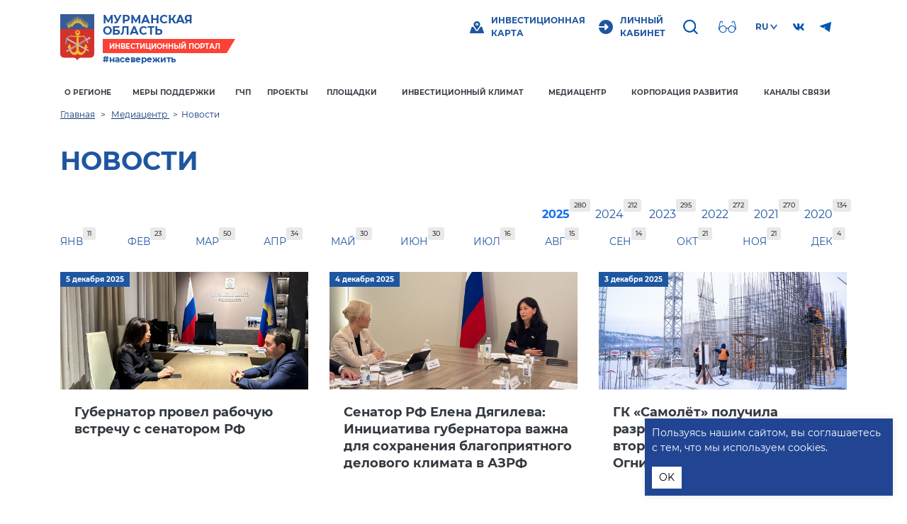

--- FILE ---
content_type: text/html; charset=UTF-8
request_url: https://invest.nashsever51.ru/list/news
body_size: 56930
content:
<!DOCTYPE html>
<html lang="ru">
<head>
    <meta charset="utf-8">
    <title>Новости</title>
        
    <base href="https://invest.nashsever51.ru/">
<meta http-equiv="X-UA-Compatible" content="IE=edge">
<meta name="viewport" content="width=device-width, initial-scale=1, maximum-scale=1">
<meta name="yandex-verification" content="3799ad00dadc2a37">
<meta name="sputnik-verification" content="NynYAiaf8r5HWv8v">


<!-- CSS -->
<link rel="stylesheet" type="text/css" href="https://invest.nashsever51.ru/public/application/common/front/common.min.css?ab34095055d15f16c2f2776a509804ca"><link rel="stylesheet" type="text/css" href="https://invest.nashsever51.ru/public/application/dependencies/fancybox3/jquery.fancybox.min.css?ac460a1cb9636a29e208528955dc7f5b"><!-- /CSS -->

<!-- JS -->
<script src="https://invest.nashsever51.ru/public/application/common/front/common.head.min.js?90af1fdaec36be3fb9b79b6084dc9cb9"></script><script src="https://www.google.com/recaptcha/api.js?render=6Lc1XJ4qAAAAAFrTG6fSbox31saq0GJAXAjWBSVi"></script>
<script>
    var return_url = "";
</script>
<script src="https://invest.nashsever51.ru/public/application/dependencies/fancybox3/jquery.fancybox.min.js?ac460a1cb9636a29e208528955dc7f5b"></script><!-- JS -->
    <meta property="og:type" content="article">
    <meta property="og:title" content="Новости">
    <meta property="og:url" content="https://invest.nashsever51.ru/list/news">
    <meta property="og:image" content="https://invest.nashsever51.ru/public/application/common/front/img/logo_meta.png">
    <meta property="og:description" content="Инвестиционный портал Мурманской области">
    <link rel="stylesheet" type="text/css" href="https://invest.nashsever51.ru/public/application/modules/pages/front/list.min.css?b47b08bb598548f31e8df21409d17b8c"></head>
<body>
<div class="page-wrapper">
    <!-- Header -->
    <div id="cecutient-panel" class="container">
    <div class="cecutient">
        <div class="form-inline">

            <div class="form-group">
                <label>Размер шрифта</label>
                <div class="btn-group" data-toggle="buttons">
                    <label class="btn btn-default" style="font-size: 10px !important;"
                           title="Мелкий">
                        <input type="radio" name="font-size" value="small" class="js-change-cecutient-font-size">A
                    </label>
                    <label class="btn btn-default" style="font-size: 14px !important;"
                           title="Средний">
                        <input type="radio" name="font-size" value="medium" class="js-change-cecutient-font-size">A
                    </label>
                    <label class="btn btn-default" style="font-size: 18px !important;"
                           title="Крупный">
                        <input type="radio" name="font-size" value="big" class="js-change-cecutient-font-size">A
                    </label>
                </div>
            </div>

            <div class="form-group">
                <label>Цвет сайта</label>
                <div class="btn-group" data-toggle="buttons">
                    <label class="btn btn-default" style="color: black !important; background: white !important"
                           title="Черный на белом">
                        <input type="radio" name="site-colors" value="black-white"
                               class="js-change-cecutient-site-colors">C
                    </label>
                    <label class="btn btn-default" style="color: white !important; background: black !important"
                           title="Белый на черном">
                        <input type="radio" name="site-colors" value="white-black"
                               class="js-change-cecutient-site-colors">C
                    </label>
                    <label class="btn btn-default" style="color: yellow !important; background: darkblue !important"
                           title="Желтый на синем">
                        <input type="radio" name="site-colors" value="yellow-darkblue"
                               class="js-change-cecutient-site-colors">C
                    </label>
                </div>
            </div>

            <div class="form-group">
                <label>Изображения</label>
                <div class="btn-group" data-toggle="buttons">
                    <label class="btn btn-default" title="Черно-белые">
                        <input type="radio" name="images" value="gray"
                               class="js-change-cecutient-images">Ч/Б                    </label>
                    <label class="btn btn-default" title="Отключены">
                        <input type="radio" name="images" value="hide"
                               class="js-change-cecutient-images">Выкл                    </label>
                    <label class="btn btn-default" title="Цветные">
                        <input type="radio" name="images" value="show"
                               class="js-change-cecutient-images">Вкл                    </label>
                </div>
            </div>

        </div>
    </div>
</div>
<div id="cookie-banner" class="cookie-banner container-fluid">
    <p>
        Пользуясь нашим сайтом, вы соглашаетесь с тем, что мы используем cookies.    </p>
    <button id="accept-cookies">OK</button>
    <script>
        document.addEventListener("DOMContentLoaded", function () {
            let banner = document.getElementById("cookie-banner");
            let acceptButton = document.getElementById("accept-cookies");

            if (localStorage.getItem("cookiesAccepted") === "true") {
                banner.style.display = "none";
            } else {
                banner.style.display = "block";
            }
            acceptButton.addEventListener("click", function () {
                localStorage.setItem("cookiesAccepted", "true");
                banner.style.display = "none";
            });
        });
    </script>
</div>
<div class="header">
    <div class="container">
        <div class="header_main">
            <a href="https://invest.nashsever51.ru/" style="text-decoration: none">
                <div class="header_main-logo">
                    <div class="header_main_logo-image">
                        <img src="/public/application/common/front/img/logo.svg"
                             alt="Инвестиционный портал Мурманская область">
                    </div>
                    <div class="header_main_logo-description">
                        <div class="header_main_logo-name">Мурманская область</div>
                        <div class="header_main_logo-subname">Инвестиционный портал</div>
                        <div class="header_main_logo-hash">#насевережить</div>
                    </div>
                </div>
            </a>
            <div class="header_main-links">
                <ul>
                    <li>
                         <a href="https://investmap.nashsever51.ru/ru" title="Инвестиционная карта" target="_blank">
                            <i class="icon-maps-and-flags"></i>
                            <span class="header_main_invest_map">Инвестиционная карта</span>
                        </a>
                    </li>
                    <li>
                        <a href="https://invest.nashsever51.ru/keycloak"
                           title="Личный кабинет">
                            <i class="icon-login"></i>
                            <span class="header_main_profile">Личный кабинет</span>
                        </a>
                    </li>
                    <li>
                        <a href="https://invest.nashsever51.ru/cms_search"
                           title="Поиск">
                            <i class="search">
                                <svg class="no-grayscale" width="1.225mm" height="1.225mm" version="1.1" viewBox="0 0 1.225 1.225"
                                     xmlns="http://www.w3.org/2000/svg">
                                    <g transform="translate(-53.742 -43.009)">
                                        <g transform="matrix(.26458 0 0 .26458 -60.393 38.978)">
                                            <path d="m433.41 15.235c-1.1242 0-2.0389 0.9147-2.0389 2.0389 0 1.1243 0.9147 2.0389 2.0389 2.0389 1.1243 0 2.0389-0.9146 2.0389-2.0389 0-1.1242-0.9146-2.0389-2.0389-2.0389zm0 3.7014c-0.9167 0-1.6625-0.7458-1.6625-1.6625s0.7458-1.6625 1.6625-1.6625 1.6625 0.7458 1.6625 1.6625-0.7458 1.6625-1.6625 1.6625z"
                                                  fill-rule="evenodd"/>
                                            <path d="m435.95 19.543-1.0791-1.079c-0.0735-0.0736-0.1926-0.0736-0.2661 0-0.0735 0.0734-0.0735 0.1926 0 0.2661l1.0791 1.0791c0.0367 0.0367 0.0848 0.0551 0.133 0.0551 0.0481 0 0.0963-0.0184 0.1331-0.0551 0.0735-0.0735 0.0735-0.1927 0-0.2662z"
                                                  fill-rule="evenodd"/>
                                            <path d="m433.41 15.235c-1.1242 0-2.0389 0.9147-2.0389 2.0389 0 1.1243 0.9147 2.0389 2.0389 2.0389 1.1243 0 2.0389-0.9146 2.0389-2.0389 0-1.1242-0.9146-2.0389-2.0389-2.0389zm0 3.7014c-0.9167 0-1.6625-0.7458-1.6625-1.6625s0.7458-1.6625 1.6625-1.6625 1.6625 0.7458 1.6625 1.6625-0.7458 1.6625-1.6625 1.6625z"
                                                  fill-rule="evenodd"/>
                                            <path d="m435.95 19.543-1.0791-1.079c-0.0735-0.0736-0.1926-0.0736-0.2661 0-0.0735 0.0734-0.0735 0.1926 0 0.2661l1.0791 1.0791c0.0367 0.0367 0.0848 0.0551 0.133 0.0551 0.0481 0 0.0963-0.0184 0.1331-0.0551 0.0735-0.0735 0.0735-0.1927 0-0.2662z"
                                                  fill-rule="evenodd"/>
                                            <path d="m433.41 15.235c-1.1242 0-2.0389 0.9147-2.0389 2.0389 0 1.1243 0.9147 2.0389 2.0389 2.0389 1.1243 0 2.039-0.9146 2.039-2.0389 0-1.1242-0.9147-2.0389-2.039-2.0389zm0 3.7014c-0.9167 0-1.6625-0.7458-1.6625-1.6625s0.7458-1.6625 1.6625-1.6625 1.6625 0.7458 1.6625 1.6625-0.7458 1.6625-1.6625 1.6625z"
                                                  fill-rule="evenodd"/>
                                            <path d="m435.95 19.543-1.0791-1.079c-0.0735-0.0736-0.1926-0.0736-0.2661 0-0.0735 0.0734-0.0735 0.1926 0 0.2661l1.0791 1.0791c0.0367 0.0367 0.0849 0.0551 0.133 0.0551 0.0482 0 0.0963-0.0184 0.1331-0.0551 0.0735-0.0735 0.0735-0.1927 0-0.2662z"
                                                  fill-rule="evenodd"/>
                                            <path d="m435.95 19.543-1.0791-1.079c-0.0735-0.0736-0.1926-0.0736-0.2661 0-0.0735 0.0734-0.0735 0.1926 0 0.2661l1.0791 1.0791c0.0367 0.0367 0.0849 0.0551 0.133 0.0551 0.0482 0 0.0963-0.0184 0.1331-0.0551 0.0735-0.0735 0.0735-0.1927 0-0.2662z"
                                                  fill-rule="evenodd"/>
                                        </g>
                                    </g>
                                </svg>
                            </i>
                        </a>
                    </li>
                    <li>
                        <a href="https://invest.nashsever51.ru/#cecutient"
                           title="Версия для слабовидящих"
                           class="js-change-cecutient-version" id="cecutient-version">
                            <i class="eye no-grayscale">
                                <svg width="1.9013mm" height="1.2677mm" version="1.1" viewBox="0 0 1.9013 1.2677"
                                     xmlns="http://www.w3.org/2000/svg" class="no-grayscale">
                                    <g transform="translate(273.09 160.9)">
                                        <path d="m-271.22-160.27-0.10972-0.4938c-0.0176-0.079-0.0865-0.13427-0.16743-0.13427-0.0946 0-0.17153 0.077-0.17153 0.1715v0.0266c0 0.0219 0.0177 0.0396 0.0396 0.0396s0.0396-0.0177 0.0396-0.0396v-0.0266c0-0.0509 0.0414-0.0923 0.0923-0.0923 0.0435 0 0.0806 0.0297 0.0901 0.0723l0.1097 0.49374c0.0136 0.0613 0.0217 0.12395 0.0241 0.18666h-3e-3c-0.0202-0.1996-0.1873-0.35653-0.39214-0.35653-0.17912 0-0.32912 0.12028-0.37793 0.28374-0.0242-0.0256-0.0562-0.046-0.0974-0.046-0.0413 0-0.0732 0.0205-0.0975 0.046-0.0488-0.16346-0.19881-0.28374-0.3779-0.28374-0.20487 0-0.37196 0.15693-0.39214 0.35653h-3e-3c2e-3 -0.0627 0.0104-0.12531 0.0241-0.18664l0.10972-0.49374c9e-3 -0.0425 0.0465-0.0723 0.09-0.0723 0.0509 0 0.0923 0.0414 0.0923 0.0923v0.0266c0 0.0219 0.0177 0.0396 0.0396 0.0396s0.0396-0.0177 0.0396-0.0396v-0.0266c0-0.0945-0.077-0.1715-0.17153-0.1715-0.0809 0-0.14981 0.0552-0.16746 0.13433l-0.10969 0.49374c-0.0177 0.0799-0.0267 0.16184-0.0267 0.24347 0 0.0219 0.0177 0.0396 0.0396 0.0396h0.0436c0.0202 0.19963 0.18727 0.35653 0.39214 0.35653 0.0552 0 0.10773-0.0115 0.15554-0.032-1.5e-4 4e-3 1e-3 3e-3 3e-3 -2e-3 0.13663-0.0601 0.23251-0.19497 0.23648-0.35261 8e-3 -0.0221 0.0396-0.0891 0.0802-0.0891 0.0396 0 0.0708 0.0632 0.0802 0.089 5e-3 0.21381 0.18005 0.38639 0.39516 0.38639 0.20484 0 0.37192-0.1569 0.39214-0.35652h0.0436c0.0219 0 0.0396-0.0177 0.0396-0.0396-3e-5 -0.0816-9e-3 -0.16354-0.0267-0.24347zm-1.3994 0.56036c-0.17479 0-0.31692-0.14216-0.31692-0.31689 0-0.15137 0.10681-0.27792 0.24894-0.30917l-1e-3 3e-3c0.024-6e-3 0.049-9e-3 0.0747-9e-3 0.17375 0 0.31461 0.14087 0.31461 0.31462 0 0.15452-0.11136 0.283-0.2582 0.30956l1e-3 2e-3c-0.0204 4e-3 -0.0414 6e-3 -0.063 6e-3zm0.95075 0c-0.17478 0-0.31692-0.14216-0.31692-0.31689 0-0.17476 0.14214-0.31692 0.31692-0.31692 0.17476 0 0.31689 0.14216 0.31689 0.31692 0 0.17473-0.14211 0.31689-0.31689 0.31689z"
                                              fill-rule="evenodd"/>
                                    </g>
                                </svg>
                            </i>
                        </a>
                        <a href="https://invest.nashsever51.ru/"
                           title="Обычная версия"
                           class="js-change-cecutient-version" id="normal-version">
                            <i class="eye no-grayscale">
                                <svg width="1.9013mm" height="1.2677mm" version="1.1" viewBox="0 0 1.9013 1.2677"
                                     xmlns="http://www.w3.org/2000/svg" class="no-grayscale">
                                    <g transform="translate(273.09 160.9)">
                                        <path d="m-271.22-160.27-0.10972-0.4938c-0.0176-0.079-0.0865-0.13427-0.16743-0.13427-0.0946 0-0.17153 0.077-0.17153 0.1715v0.0266c0 0.0219 0.0177 0.0396 0.0396 0.0396s0.0396-0.0177 0.0396-0.0396v-0.0266c0-0.0509 0.0414-0.0923 0.0923-0.0923 0.0435 0 0.0806 0.0297 0.0901 0.0723l0.1097 0.49374c0.0136 0.0613 0.0217 0.12395 0.0241 0.18666h-3e-3c-0.0202-0.1996-0.1873-0.35653-0.39214-0.35653-0.17912 0-0.32912 0.12028-0.37793 0.28374-0.0242-0.0256-0.0562-0.046-0.0974-0.046-0.0413 0-0.0732 0.0205-0.0975 0.046-0.0488-0.16346-0.19881-0.28374-0.3779-0.28374-0.20487 0-0.37196 0.15693-0.39214 0.35653h-3e-3c2e-3 -0.0627 0.0104-0.12531 0.0241-0.18664l0.10972-0.49374c9e-3 -0.0425 0.0465-0.0723 0.09-0.0723 0.0509 0 0.0923 0.0414 0.0923 0.0923v0.0266c0 0.0219 0.0177 0.0396 0.0396 0.0396s0.0396-0.0177 0.0396-0.0396v-0.0266c0-0.0945-0.077-0.1715-0.17153-0.1715-0.0809 0-0.14981 0.0552-0.16746 0.13433l-0.10969 0.49374c-0.0177 0.0799-0.0267 0.16184-0.0267 0.24347 0 0.0219 0.0177 0.0396 0.0396 0.0396h0.0436c0.0202 0.19963 0.18727 0.35653 0.39214 0.35653 0.0552 0 0.10773-0.0115 0.15554-0.032-1.5e-4 4e-3 1e-3 3e-3 3e-3 -2e-3 0.13663-0.0601 0.23251-0.19497 0.23648-0.35261 8e-3 -0.0221 0.0396-0.0891 0.0802-0.0891 0.0396 0 0.0708 0.0632 0.0802 0.089 5e-3 0.21381 0.18005 0.38639 0.39516 0.38639 0.20484 0 0.37192-0.1569 0.39214-0.35652h0.0436c0.0219 0 0.0396-0.0177 0.0396-0.0396-3e-5 -0.0816-9e-3 -0.16354-0.0267-0.24347zm-1.3994 0.56036c-0.17479 0-0.31692-0.14216-0.31692-0.31689 0-0.15137 0.10681-0.27792 0.24894-0.30917l-1e-3 3e-3c0.024-6e-3 0.049-9e-3 0.0747-9e-3 0.17375 0 0.31461 0.14087 0.31461 0.31462 0 0.15452-0.11136 0.283-0.2582 0.30956l1e-3 2e-3c-0.0204 4e-3 -0.0414 6e-3 -0.063 6e-3zm0.95075 0c-0.17478 0-0.31692-0.14216-0.31692-0.31689 0-0.17476 0.14214-0.31692 0.31692-0.31692 0.17476 0 0.31689 0.14216 0.31689 0.31692 0 0.17473-0.14211 0.31689-0.31689 0.31689z"
                                              fill-rule="evenodd"/>
                                    </g>
                                </svg>
                            </i>
                        </a>
                    </li>
                    <li>
                        <div class="language-block-container">
                            <div class="language-block-current-lang">
                                ru                            </div>
                            <div class="language-block-another">
                                                                                                                                                                                                                        <a href="https://invest.nashsever51.ru/en/list/news">
                                            EN                                        </a>
                                                                                                </div>
                        </div>
                    </li>
                    <li class="social-menu-buttons">
                        <a href="https://vk.com/invest_murman" target="_blank" title="ВКонтакте">
                            <i class="vk">
                                <svg width="3.7043mm" height="2.1608mm" version="1.1" viewBox="0 0 3.7043 2.1608" xmlns="http://www.w3.org/2000/svg">
                                    <g transform="translate(-69.963 -105.51)">
                                        <path d="m73.037 106.75c-0.0599-0.0756-0.04276-0.10927 0-0.17687 7.94e-4 0 0.49514-0.68393 0.54607-0.91562l2.65e-4 -1.6e-4c0.02532-0.0844 0-0.14647-0.1224-0.14647h-0.40502c-0.10311 0-0.15063 0.0533-0.17611 0.11284 0 0-0.20622 0.49361-0.49792 0.81357-0.09416 0.0924-0.13769 0.12208-0.18907 0.12208-0.02532 0-0.06469-0.0296-0.06469-0.11406v-0.78796c1e-6 -0.10123-0.02886-0.14647-0.11422-0.14647h-0.63683c-0.06469 0-0.10311 0.0472-0.10311 0.0912 0 0.096 0.14584 0.11809 0.16097 0.3882v0.58605c0 0.12843-0.02331 0.15203-0.07501 0.15203-0.13769 0-0.47183-0.49561-0.66987-1.0628-0.03998-0.11006-0.07903-0.15451-0.18291-0.15451h-0.40516c-0.11562 0-0.13893 0.0533-0.13893 0.11281 0 0.10528 0.13769 0.62868 0.64026 1.3202 0.33494 0.47199 0.80661 0.72773 1.2357 0.72773 0.25792 0 0.2894-0.0568 0.2894-0.15449 0-0.451-0.02331-0.4936 0.10589-0.4936 0.05987 0 0.16298 0.0296 0.40378 0.25731 0.27519 0.26995 0.32041 0.39078 0.47445 0.39078h0.40502c0.11544 0 0.17394-0.0568 0.14031-0.16885-0.07702-0.23569-0.59748-0.72049-0.62095-0.7529z" fill-rule="evenodd"/>
                                    </g>
                                </svg>
                            </i>
                        </a>
                    </li>
                    <li class="social-menu-buttons">
                        <a href="https://t.me/investmurman" target="_blank" title="Телеграм">
                            <i class="telegram">
                                <svg width="15" height="15" viewBox="0 0 15 15" fill="none" xmlns="http://www.w3.org/2000/svg">
                                    <path d="M14.9932 1.58221C15.0223 1.40736 14.9567 1.23016 14.8208 1.11645C14.6848 1.00274 14.4988 0.969519 14.3318 1.02914L0.331836 6.02914C0.143209 6.0965 0.0129867 6.26994 0.000913704 6.46987C-0.0111592 6.6698 0.0972469 6.85765 0.276398 6.94722L4.2764 8.94722C4.43688 9.02746 4.62806 9.01556 4.77735 8.91603L8.09775 6.70244L6.10957 9.18766C6.02203 9.29709 5.98442 9.43824 6.00592 9.57672C6.02742 9.7152 6.10605 9.8383 6.22265 9.91603L12.2227 13.916C12.3638 14.0101 12.5431 14.0262 12.6988 13.9588C12.8545 13.8914 12.9653 13.7496 12.9932 13.5822L14.9932 1.58221Z"/>
                                </svg>
                            </i>
                        </a>
                    </li>
                    <li>
                        <a class="mobile-menu" href="#" title="Меню">
                            <i class="menu fa fa-bars"></i>
                        </a>
                    </li>
                </ul>
            </div>
            <div class="header_main-menu navigation">
                <ul>
                    <li class="submenu  ">
    <a href="https://invest.nashsever51.ru/section/o-regione" >
        О регионе        <span class="icon-chevron-down"></span>    </a>
            <a href="#" class="submenu-button js-show-submenu"></a>
                <ul data-childs="4">
            <li class=" ">
    <a href="https://invest.nashsever51.ru/pages/investitsionnyy-potentsial-regiona" >
        Инвестиционный потенциал            </a>
        </li><li class=" ">
    <a href="https://invest.nashsever51.ru/pages/strategiia-razvitiia-regiona" >
        Стратегия развития            </a>
        </li><li class=" ">
    <a href="https://invest.nashsever51.ru/list/tochki-rosta-ru" >
        ИНВЕСТИЦИОННЫЕ НИШИ            </a>
        </li><li class=" ">
    <a href="https://invest.nashsever51.ru/list/munitsipalnye-obrazovaniia" >
        Муниципальные образования            </a>
        </li>        </ul>
    </li><li class="submenu  ">
    <a href="https://invest.nashsever51.ru/section/meri-poddershki" >
        Меры поддержки        <span class="icon-chevron-down"></span>    </a>
            <a href="#" class="submenu-button js-show-submenu"></a>
                <ul data-childs="11">
            <li class=" ">
    <a href="https://invest.nashsever51.ru/pages/odno-okno-po-rabote-s-investorami" >
        Одно окно по работе с инвесторами            </a>
        </li><li class=" ">
    <a href="https://invest.nashsever51.ru/pages/preferentsii-rezidentov-azrf" >
        Преференциальный режим АЗРФ            </a>
        </li><li class=" ">
    <a href="https://invest.nashsever51.ru/pages/tor-stolitsa-arktiki" >
        Преференциальный режим ТОР            </a>
        </li><li class=" ">
    <a href="https://invest.nashsever51.ru/pages/poluchenie-mer-gos-podderjki" >
        Региональные меры поддержки            </a>
        </li><li class=" ">
    <a href="https://invest.nashsever51.ru/list/poisk-mer-podderzhki" >
        Навигатор мер поддержки            </a>
        </li><li class=" ">
    <a href="https://invest.nashsever51.ru/pages/toser-kirovsk" >
        ТОР «Кировск»            </a>
        </li><li class=" ">
    <a href="https://invest.nashsever51.ru/pages/gektar-arktiki" >
        Гектар Арктики            </a>
        </li><li class=" ">
    <a href="https://invest.nashsever51.ru/pages/klastery" >
        Кластеры            </a>
        </li><li class=" ">
    <a href="https://invest.nashsever51.ru/pages/instituty-razvitiya-podderzhki" >
        Институты развития и поддержки            </a>
        </li><li class=" ">
    <a href="https://invest.nashsever51.ru/pages/services" >
        Сервисы            </a>
        </li><li class=" ">
    <a href="https://invest.nashsever51.ru/pages/biznes-dlia-biznesa" >
        Бизнес для бизнеса            </a>
        </li>        </ul>
    </li><li class="submenu  ">
    <a href="https://invest.nashsever51.ru/section/gchp" >
        ГЧП        <span class="icon-chevron-down"></span>    </a>
            <a href="#" class="submenu-button js-show-submenu"></a>
                <ul data-childs="2">
            <li class=" ">
    <a href="https://invest.nashsever51.ru/pages/gchp" >
        Государственно-частное партнерство            </a>
        </li><li class=" ">
    <a href="https://invest.nashsever51.ru/pages/reestr-soglasheniy-gchp" >
        Реестр заключенных соглашений            </a>
        </li>        </ul>
    </li><li class=" ">
    <a href="https://invest.nashsever51.ru/registry/investment-projects" >
        Проекты            </a>
        </li><li class="submenu  ">
    <a href="https://invest.nashsever51.ru/section/ploshchadki" >
        Площадки        <span class="icon-chevron-down"></span>    </a>
            <a href="#" class="submenu-button js-show-submenu"></a>
                <ul data-childs="3">
            <li class=" ">
    <a href="https://invest.nashsever51.ru/registry/free-areas" >
        Свободные площадки            </a>
        </li><li class=" ">
    <a href="https://invest.nashsever51.ru/pages/planiruyemyye-obyekty-infrastruktury" >
        Планируемые объекты инфраструктуры            </a>
        </li><li class=" ">
    <a href="https://invest.nashsever51.ru/registry/imushchestvo-dlia-msp" >
        Имущество для МСП            </a>
        </li>        </ul>
    </li><li class="submenu  ">
    <a href="https://invest.nashsever51.ru/section/investitsionnyy-klimat" >
        Инвестиционный климат        <span class="icon-chevron-down"></span>    </a>
            <a href="#" class="submenu-button js-show-submenu"></a>
                <ul data-childs="8">
            <li class=" ">
    <a href="https://invest.nashsever51.ru/pages/regionalnyy-investitsionnyy-standart" >
        Региональный инвестиционный стандарт            </a>
        </li><li class=" ">
    <a href="https://invest.nashsever51.ru/pages/tselevyye-modeli-uproshcheniya-protsedur-vedeniya-biznesa" >
        Целевые модели упрощения процедур ведения бизнеса            </a>
        </li><li class=" ">
    <a href="https://invest.nashsever51.ru/pages/razvitie-konkurentsii" >
        Развитие конкуренции            </a>
        </li><li class=" ">
    <a href="https://invest.nashsever51.ru/pages/investitsionnye-upolnomochennye" >
        Инвестиционные уполномоченные            </a>
        </li><li class=" ">
    <a href="https://invest.nashsever51.ru/pages/sovet-po-uluchsheniiu-investitsionnogo-klimata" >
        Совет по улучшению инвестиционного климата            </a>
        </li><li class=" ">
    <a href="https://invest.nashsever51.ru/pages/prognoz-potrebnostey-rynka-truda" >
        Прогноз потребностей рынка труда            </a>
        </li><li class=" ">
    <a href="https://invest.nashsever51.ru/pages/monitoring-obrashcheniy-investorov" >
        Мониторинг обращений инвесторов            </a>
        </li><li class=" ">
    <a href="https://invest.nashsever51.ru/pages/ekspertam-asi" >
        Экспертам АСИ            </a>
        </li>        </ul>
    </li><li class="current submenu open ">
    <a href="https://invest.nashsever51.ru/section/mediatsentr" >
        Медиацентр        <span class="icon-chevron-down"></span>    </a>
            <a href="#" class="submenu-button js-show-submenu"></a>
                <ul data-childs="8">
            <li class="current  ">
    <a href="https://invest.nashsever51.ru/list/news" >
        Новости            </a>
        </li><li class=" ">
    <a href="https://invest.nashsever51.ru/list/daydzhest-novostei" >
        ИНВЕСТИЦИОННЫЙ ДАЙДЖЕСТ            </a>
        </li><li class=" ">
    <a href="https://invest.nashsever51.ru/list/anons" >
        Мероприятия            </a>
        </li><li class=" ">
    <a href="https://invest.nashsever51.ru/pages/videotransliatsii" >
        Видео            </a>
        </li><li class=" ">
    <a href="https://invest.nashsever51.ru/pages/prezentatsionnyye-materialy" >
        Аналитика            </a>
        </li><li class=" ">
    <a href="https://invest.nashsever51.ru/pages/chasto-zadavaemye-voprosy" >
        Часто задаваемые вопросы            </a>
        </li><li class=" ">
    <a href="https://invest.nashsever51.ru/pages/spetsproekt-investitsii-i-razvitie" >
        Спецпроект «Инвестиции и развитие»            </a>
        </li><li class=" ">
    <a href="https://invest.nashsever51.ru/pages/fotoproekt-liudi-severa" >
        Фотопроект «Люди Севера»            </a>
        </li>        </ul>
    </li><li class="submenu  ">
    <a href="https://invest.nashsever51.ru/pages/korporatsiia-razvitiia" >
        Корпорация развития        <span class="icon-chevron-down"></span>    </a>
            <a href="#" class="submenu-button js-show-submenu"></a>
                <ul data-childs="3">
            <li class=" ">
    <a href="https://invest.nashsever51.ru/pages/korporatsiia-razvitiia" >
        Корпорация развития Мурманской области            </a>
        </li><li class=" ">
    <a href="https://invest.nashsever51.ru/pages/komanda-korporatsii" >
        Команда корпорации развития            </a>
        </li><li class=" ">
    <a href="https://invest.nashsever51.ru/pages/shkolnikam-i-studentam" >
        Школьникам и студентам            </a>
        </li>        </ul>
    </li><li class=" ">
    <a href="https://invest.nashsever51.ru/pages/kontakty" >
        Каналы связи            </a>
        </li>                </ul>
            </div>
        </div>
    </div>
</div>
    <script>
    var langs = [];
        langs.push('ru');
        langs.push('en');
        var current_language = 'ru';
    var default_language = 'ru';
    var current_lang_prefix = '';
    var base_url = 'https://invest.nashsever51.ru/';
    var current_url = 'https://invest.nashsever51.ru/list/news';
    var title = 'Новости';
    var $lang_load = 'Загрузка...';
</script>
    <!-- END Header -->

    <!-- Main Content -->

    <!-- Хлебные крошки -->
    <div class="container">
        <ol class="breadcrumbs">
            <li><a href="/">Главная</a></li>
                                                                                                                                                                                                        <li>                        <a href="/section/mediatsentr">
                                                            Медиацентр                            </a>
                    </li>
                                                                                                                                                                                                                                                                                        <li class="active">Новости</li>
    </ol>    </div>
    <!-- /Хлебные крошки -->

    
    <!-- Заголовок и описание раздела -->
    <div class="container">
        <h2>
    <a>Новости</a>
        </h2>

<div id="list-subscribe-form-1" class="collapse">
    </div>
            </div>
    <!-- /Заголовок и описание раздела -->

    <!-- Фильтр -->
    <div class="container">
            </div>
    <script src="https://invest.nashsever51.ru/public/application/modules/cms_lists/front/list.min.js?37dc6edd84677d1c25592ad79cb220bc"></script>    <!-- /Фильтр -->

    <div class="container records-list-block js-list-filter-content" style="display: none"></div>

    <div class="container records-list-block js-list-default-content">

        <!-- Навигатор по датам -->
                                    <div class="archive">
                    <ul class="archive__years">
                                    <li class="current">
                        <a href="/list/news?category=0&year=2025">2025</a>
                                                    <span class="archive__count">280</span>
                                            </li>
                                    <li class="">
                        <a href="/list/news?category=0&year=2024">2024</a>
                                                    <span class="archive__count">212</span>
                                            </li>
                                    <li class="">
                        <a href="/list/news?category=0&year=2023">2023</a>
                                                    <span class="archive__count">295</span>
                                            </li>
                                    <li class="">
                        <a href="/list/news?category=0&year=2022">2022</a>
                                                    <span class="archive__count">272</span>
                                            </li>
                                    <li class="">
                        <a href="/list/news?category=0&year=2021">2021</a>
                                                    <span class="archive__count">270</span>
                                            </li>
                                    <li class="">
                        <a href="/list/news?category=0&year=2020">2020</a>
                                                    <span class="archive__count">134</span>
                                            </li>
                            </ul>
            <select class="archive__years-select form-control" onchange="if(this.value) window.location.href=this.value;">
                                    <option value="/list/news?category=0&year=2025" selected>
                        2025                    </option>
                                    <option value="/list/news?category=0&year=2024" >
                        2024                    </option>
                                    <option value="/list/news?category=0&year=2023" >
                        2023                    </option>
                                    <option value="/list/news?category=0&year=2022" >
                        2022                    </option>
                                    <option value="/list/news?category=0&year=2021" >
                        2021                    </option>
                                    <option value="/list/news?category=0&year=2020" >
                        2020                    </option>
                            </select>
                            <ul class="archive__month d-md-block d-lg-block d-xl-block">
                                    <li class="">
                        <a href="/list/news?category=0&year=2025&month=1"
                           class="1">
                                                                                                                    <span>янв</span>
                            <span
                                class="archive__count">11</span>                        </a>
                    </li>
                                    <li class="">
                        <a href="/list/news?category=0&year=2025&month=2"
                           class="1">
                                                                                                                    <span>фев</span>
                            <span
                                class="archive__count">23</span>                        </a>
                    </li>
                                    <li class="">
                        <a href="/list/news?category=0&year=2025&month=3"
                           class="1">
                                                                                                                    <span>мар</span>
                            <span
                                class="archive__count">50</span>                        </a>
                    </li>
                                    <li class="">
                        <a href="/list/news?category=0&year=2025&month=4"
                           class="1">
                                                                                                                    <span>апр</span>
                            <span
                                class="archive__count">34</span>                        </a>
                    </li>
                                    <li class="">
                        <a href="/list/news?category=0&year=2025&month=5"
                           class="1">
                                                                                                                    <span>май</span>
                            <span
                                class="archive__count">30</span>                        </a>
                    </li>
                                    <li class="">
                        <a href="/list/news?category=0&year=2025&month=6"
                           class="1">
                                                                                                                    <span>июн</span>
                            <span
                                class="archive__count">30</span>                        </a>
                    </li>
                                    <li class="">
                        <a href="/list/news?category=0&year=2025&month=7"
                           class="1">
                                                                                                                    <span>июл</span>
                            <span
                                class="archive__count">16</span>                        </a>
                    </li>
                                    <li class="">
                        <a href="/list/news?category=0&year=2025&month=8"
                           class="1">
                                                                                                                    <span>авг</span>
                            <span
                                class="archive__count">15</span>                        </a>
                    </li>
                                    <li class="">
                        <a href="/list/news?category=0&year=2025&month=9"
                           class="1">
                                                                                                                    <span>сен</span>
                            <span
                                class="archive__count">14</span>                        </a>
                    </li>
                                    <li class="">
                        <a href="/list/news?category=0&year=2025&month=10"
                           class="1">
                                                                                                                    <span>окт</span>
                            <span
                                class="archive__count">21</span>                        </a>
                    </li>
                                    <li class="">
                        <a href="/list/news?category=0&year=2025&month=11"
                           class="1">
                                                                                                                    <span>ноя</span>
                            <span
                                class="archive__count">21</span>                        </a>
                    </li>
                                    <li class="">
                        <a href="/list/news?category=0&year=2025&month=12"
                           class="1">
                                                                                                                    <span>дек</span>
                            <span
                                class="archive__count">4</span>                        </a>
                    </li>
                            </ul>
            </div>
                            <!-- /Навигатор по датам -->

        <!-- Разделение по завершенности -->
                <!-- /Разделение по завершенности -->


        <!-- Элементы списка -->
            <div class="row">
                    <div class="col-lg-4 col-md-6">
                    <a class="news_item aniview"
       href="/list_item/news/gubernator-provel-rabochuiu-vstrechu-s-senatorom-rf"
       data-av-animation="zoomIn">
            <div class="news_item-image">
                            <div class="news_image-date">
                    5 декабря 2025                </div>
                                    <img src="/public/uploads/resize_cache/ab1/ab18d812d52871f5b30f0a5f5a3e6c72.jpg"
                     alt="Губернатор провел рабочую встречу с сенатором РФ">
                </div>
            <div class="news_item-text">
            <div class="news_item-title">
                Губернатор провел рабочую встречу с сенатором РФ            </div>
                    </div>
    </a>
            </div>
                    <div class="col-lg-4 col-md-6">
                    <a class="news_item aniview"
       href="/list_item/news/senator-rf-elena-diagileva-initsiativa-gubernatora-vazhna-dlia-sokhraneniia-blagopriiatnogo-delovogo-klimata-v-azrf"
       data-av-animation="zoomIn">
            <div class="news_item-image">
                            <div class="news_image-date">
                    4 декабря 2025                </div>
                                    <img src="/public/uploads/resize_cache/7f5/7f5107bbb74da2e83e7b3b8dbcac6530.jpg"
                     alt="Сенатор РФ Елена Дягилева: Инициатива губернатора важна для сохранения благоприятного делового климата в АЗРФ">
                </div>
            <div class="news_item-text">
            <div class="news_item-title">
                Сенатор РФ Елена Дягилева: Инициатива губернатора важна для сохранения благоприятного делового климата в АЗРФ            </div>
                    </div>
    </a>
            </div>
                    <div class="col-lg-4 col-md-6">
                    <a class="news_item aniview"
       href="/list_item/news/gk-samolet-poluchila-razreshenie-na-stroitelstvo-vtoroy-ocheredi-zhk-kolskie-ogni"
       data-av-animation="zoomIn">
            <div class="news_item-image">
                            <div class="news_image-date">
                    3 декабря 2025                </div>
                                    <img src="/public/uploads/resize_cache/551/5518d66d56de76fa1c5d382c15037198.jpg"
                     alt="ГК «Самолёт» получила разрешение на строительство второй очереди ЖК «Кольские Огни»">
                </div>
            <div class="news_item-text">
            <div class="news_item-title">
                ГК «Самолёт» получила разрешение на строительство второй очереди ЖК «Кольские Огни»            </div>
                    </div>
    </a>
            </div>
                    <div class="col-lg-4 col-md-6">
                    <a class="news_item aniview"
       href="/list_item/news/andrey-chibis-na-zasedanii-komissii-gossoveta-vystupil-za-lgotnye-usloviia-nalogooblozheniia-dlia-arkticheskikh-predprinimateley"
       data-av-animation="zoomIn">
            <div class="news_item-image">
                            <div class="news_image-date">
                    1 декабря 2025                </div>
                                    <img src="/public/uploads/resize_cache/dcd/dcddc95d047562aa0594ac76a889f476.jpg"
                     alt="Андрей Чибис на заседании комиссии Госсовета выступил за льготные условия налогообложения для арктических предпринимателей">
                </div>
            <div class="news_item-text">
            <div class="news_item-title">
                Андрей Чибис на заседании комиссии Госсовета выступил за льготные условия налогообложения для арктических предпринимателей            </div>
                    </div>
    </a>
            </div>
                    <div class="col-lg-4 col-md-6">
                    <a class="news_item aniview"
       href="/list_item/news/v-moskve-predstavili-perspektivnye-investitsionnye-proekty-dostupnye-dlia-realizatsii-v-murmanskoy-oblasti"
       data-av-animation="zoomIn">
            <div class="news_item-image">
                            <div class="news_image-date">
                    28 ноября 2025                </div>
                                    <img src="/public/uploads/resize_cache/b7c/b7c4ca942b69b8d497eaa09a78d7654b.jpg"
                     alt="В Москве представили перспективные инвестиционные проекты, доступные для реализации в Мурманской области">
                </div>
            <div class="news_item-text">
            <div class="news_item-title">
                В Москве представили перспективные инвестиционные проекты, доступные для реализации в Мурманской области            </div>
                    </div>
    </a>
            </div>
                    <div class="col-lg-4 col-md-6">
                    <a class="news_item aniview"
       href="/list_item/news/gubernator-murmanskoy-oblasti-i-rukovodstvo-kitayskoy-kompanii-obsudili-perspektivy-konteynernykh-perevozok-cherez-port-murmansk"
       data-av-animation="zoomIn">
            <div class="news_item-image">
                            <div class="news_image-date">
                    27 ноября 2025                </div>
                                    <img src="/public/uploads/resize_cache/150/15034b1b55d100d66fa8b8024f5cbf00.jpg"
                     alt="Губернатор Мурманской области и руководство китайской компании обсудили перспективы контейнерных перевозок через порт Мурманск">
                </div>
            <div class="news_item-text">
            <div class="news_item-title">
                Губернатор Мурманской области и руководство китайской компании обсудили перспективы контейнерных перевозок через порт Мурманск            </div>
                    </div>
    </a>
            </div>
                    <div class="col-lg-4 col-md-6">
                    <a class="news_item aniview"
       href="/list_item/news/murmanskaia-oblast-i-respublika-belarus-rasshiriaiut-promyshlennuiu-kooperatsiiu-i-turisticheskiy-obmen"
       data-av-animation="zoomIn">
            <div class="news_item-image">
                            <div class="news_image-date">
                    26 ноября 2025                </div>
                                    <img src="/public/uploads/resize_cache/4f7/4f758b498ba8e2d651c17f66acef5e2f.jpg"
                     alt="Мурманская область и Республика Беларусь расширяют промышленную кооперацию и туристический обмен">
                </div>
            <div class="news_item-text">
            <div class="news_item-title">
                Мурманская область и Республика Беларусь расширяют промышленную кооперацию и туристический обмен            </div>
                    </div>
    </a>
            </div>
                    <div class="col-lg-4 col-md-6">
                    <a class="news_item aniview"
       href="/list_item/news/konferentsiia-barents-arkticheskoe-ekonomicheskoe-partnerstvo-vzgliad-v-budushchee-sostoialas-v-kirovske"
       data-av-animation="zoomIn">
            <div class="news_item-image">
                            <div class="news_image-date">
                    25 ноября 2025                </div>
                                    <img src="/public/uploads/resize_cache/567/567e92c37b621f7fde4e753aeb36d933.jpg"
                     alt="Конференция «Баренц-Арктическое экономическое партнерство – взгляд в будущее» состоялась в Кировске">
                </div>
            <div class="news_item-text">
            <div class="news_item-title">
                Конференция «Баренц-Арктическое экономическое партнерство – взгляд в будущее» состоялась в Кировске            </div>
                    </div>
    </a>
            </div>
                    <div class="col-lg-4 col-md-6">
                    <a class="news_item aniview"
       href="/list_item/news/prezident-rf-podderzhal-predlozhenie-andreia-chibisa-o-zapuske-proekta-razvitiia-arktiki-i-ttk"
       data-av-animation="zoomIn">
            <div class="news_item-image">
                            <div class="news_image-date">
                    24 ноября 2025                </div>
                                    <img src="/public/uploads/resize_cache/e80/e809ab295ebd4e9d99e387f3b98c0dbe.jpg"
                     alt="Президент РФ поддержал предложение Андрея Чибиса о запуске проекта развития Арктики и ТТК">
                </div>
            <div class="news_item-text">
            <div class="news_item-title">
                Президент РФ поддержал предложение Андрея Чибиса о запуске проекта развития Арктики и ТТК            </div>
                    </div>
    </a>
            </div>
                    <div class="col-lg-4 col-md-6">
                    <a class="news_item aniview"
       href="/list_item/news/iuriy-trutnev-i-andrey-chibis-obsudili-sotsialno-ekonomicheskoe-razvitie-murmanskoy-oblasti"
       data-av-animation="zoomIn">
            <div class="news_item-image">
                            <div class="news_image-date">
                    21 ноября 2025                </div>
                                    <img src="/public/uploads/resize_cache/6d7/6d76450daedb34820acd007a6eccef04.jpg"
                     alt="Юрий Трутнев и Андрей Чибис обсудили социально-экономическое развитие Мурманской области">
                </div>
            <div class="news_item-text">
            <div class="news_item-title">
                Юрий Трутнев и Андрей Чибис обсудили социально-экономическое развитие Мурманской области            </div>
                    </div>
    </a>
            </div>
                    <div class="col-lg-4 col-md-6">
                    <a class="news_item aniview"
       href="/list_item/news/gubernator-andrey-chibis-novyy-terminal-aeroporta-moshchnyy-impuls-dlia-rosta-ekonomiki-i-kachestva-zhizni-na-severe"
       data-av-animation="zoomIn">
            <div class="news_item-image">
                            <div class="news_image-date">
                    20 ноября 2025                </div>
                                    <img src="/public/uploads/resize_cache/b56/b565caf7190d578a44a5e7c95db6fb48.jpg"
                     alt="Губернатор Андрей Чибис: Новый терминал аэропорта - мощный импульс для роста экономики и качества жизни на Севере">
                </div>
            <div class="news_item-text">
            <div class="news_item-title">
                Губернатор Андрей Чибис: Новый терминал аэропорта - мощный импульс для роста экономики и качества жизни на Севере            </div>
                    </div>
    </a>
            </div>
                    <div class="col-lg-4 col-md-6">
                    <a class="news_item aniview"
       href="/list_item/news/generalnyy-konsul-kirgizskoy-respubliki-v-sankt-peterburge-oznakomilas-s-murmanskoy-oblastiu"
       data-av-animation="zoomIn">
            <div class="news_item-image">
                            <div class="news_image-date">
                    20 ноября 2025                </div>
                                    <img src="/public/uploads/resize_cache/a0f/a0f48c2d5757b1132632f92f8040de0d.jpg"
                     alt="Генеральный консул Киргизской Республики в Санкт-Петербурге ознакомилась с Мурманской областью">
                </div>
            <div class="news_item-text">
            <div class="news_item-title">
                Генеральный консул Киргизской Республики в Санкт-Петербурге ознакомилась с Мурманской областью            </div>
                    </div>
    </a>
            </div>
                    <div class="col-lg-4 col-md-6">
                    <a class="news_item aniview"
       href="/list_item/news/proekt-promyshlennogo-turizma-na-kolskoy-ves-stal-prizerom-vserossiyskoy-premii-marshrut-goda-2025"
       data-av-animation="zoomIn">
            <div class="news_item-image">
                            <div class="news_image-date">
                    19 ноября 2025                </div>
                                    <img src="/public/uploads/resize_cache/b76/b769574f22c8439b1f05acafc77fcf4d.jpg"
                     alt="Проект промышленного туризма на Кольской ВЭС стал призёром Всероссийской премии «Маршрут года – 2025»">
                </div>
            <div class="news_item-text">
            <div class="news_item-title">
                Проект промышленного туризма на Кольской ВЭС стал призёром Всероссийской премии «Маршрут года – 2025»            </div>
                    </div>
    </a>
            </div>
                    <div class="col-lg-4 col-md-6">
                    <a class="news_item aniview"
       href="/list_item/news/murmanskiy-tarnyy-kombinat-zapustil-novuiu-vysokotekhnologichnuiu-liniiu-po-proizvodstvu-gofrokartona"
       data-av-animation="zoomIn">
            <div class="news_item-image">
                            <div class="news_image-date">
                    19 ноября 2025                </div>
                                    <img src="/public/uploads/resize_cache/e56/e56576b3f8536938ca4295162c88e716.jpg"
                     alt="Мурманский тарный комбинат запустил новую высокотехнологичную линию по производству гофрокартона">
                </div>
            <div class="news_item-text">
            <div class="news_item-title">
                Мурманский тарный комбинат запустил новую высокотехнологичную линию по производству гофрокартона            </div>
                    </div>
    </a>
            </div>
                    <div class="col-lg-4 col-md-6">
                    <a class="news_item aniview"
       href="/list_item/news/gubernator-andrey-chibis-v-moskve-obsudil-perspektivy-razvitiia-arkticheskoy-zony-rf"
       data-av-animation="zoomIn">
            <div class="news_item-image">
                            <div class="news_image-date">
                    18 ноября 2025                </div>
                                    <img src="/public/uploads/resize_cache/0d5/0d513f26e1520527005a8b9a479fee63.jpg"
                     alt="Губернатор Андрей Чибис в Москве обсудил перспективы развития Арктической зоны РФ">
                </div>
            <div class="news_item-text">
            <div class="news_item-title">
                Губернатор Андрей Чибис в Москве обсудил перспективы развития Арктической зоны РФ            </div>
                    </div>
    </a>
            </div>
                    <div class="col-lg-4 col-md-6">
                    <a class="news_item aniview"
       href="/list_item/news/gornolyzhnyy-kurort-bolshoy-vudiavr-priznan-luchshim-v-severo-zapadnom-federalnom-okruge"
       data-av-animation="zoomIn">
            <div class="news_item-image">
                            <div class="news_image-date">
                    17 ноября 2025                </div>
                                    <img src="/public/uploads/resize_cache/137/1375fa6f035a632ed492d9713a4a032f.jpg"
                     alt="Горнолыжный курорт «Большой Вудъявр» признан лучшим в Северо-Западном федеральном округе ">
                </div>
            <div class="news_item-text">
            <div class="news_item-title">
                Горнолыжный курорт «Большой Вудъявр» признан лучшим в Северо-Западном федеральном округе             </div>
                    </div>
    </a>
            </div>
                    <div class="col-lg-4 col-md-6">
                    <a class="news_item aniview"
       href="/list_item/news/v-murmanskoy-oblasti-rasshiriaiut-nalogovye-lgoty-dlia-malogo-i-srednego-biznesa"
       data-av-animation="zoomIn">
            <div class="news_item-image">
                            <div class="news_image-date">
                    17 ноября 2025                </div>
                                    <img src="/public/uploads/resize_cache/4e6/4e63fcabf2f147c448315e0f5b3365e8.jpg"
                     alt="В Мурманской области расширяют налоговые льготы для малого и среднего бизнеса">
                </div>
            <div class="news_item-text">
            <div class="news_item-title">
                В Мурманской области расширяют налоговые льготы для малого и среднего бизнеса            </div>
                    </div>
    </a>
            </div>
                    <div class="col-lg-4 col-md-6">
                    <a class="news_item aniview"
       href="/list_item/news/murmansk-stanet-postoiannoy-ploshchadkoy-provedeniia-mezhdunarodnogo-arkticheskogo-foruma-arktika-territoriia-dialoga"
       data-av-animation="zoomIn">
            <div class="news_item-image">
                            <div class="news_image-date">
                    17 ноября 2025                </div>
                                    <img src="/public/uploads/resize_cache/0b6/0b62a0bb80839a775b04213bedae7e44.jpg"
                     alt="Мурманск станет постоянной площадкой проведения Международного арктического форума «Арктика – территория диалога»">
                </div>
            <div class="news_item-text">
            <div class="news_item-title">
                Мурманск станет постоянной площадкой проведения Международного арктического форума «Арктика – территория диалога»            </div>
                    </div>
    </a>
            </div>
                    <div class="col-lg-4 col-md-6">
                    <a class="news_item aniview"
       href="/list_item/news/predprinimateley-i-investorov-regiona-priglashaiut-priniat-uchastie-v-vebinare-vitrina-investitsionnykh-proektov"
       data-av-animation="zoomIn">
            <div class="news_item-image">
                            <div class="news_image-date">
                    13 ноября 2025                </div>
                                    <img src="/public/uploads/resize_cache/968/968d618607196143df8293b2b91a1846.jpg"
                     alt="Предпринимателей и инвесторов региона приглашают принять участие в вебинаре «Витрина инвестиционных проектов»">
                </div>
            <div class="news_item-text">
            <div class="news_item-title">
                Предпринимателей и инвесторов региона приглашают принять участие в вебинаре «Витрина инвестиционных проектов»            </div>
                    </div>
    </a>
            </div>
                    <div class="col-lg-4 col-md-6">
                    <a class="news_item aniview"
       href="/list_item/news/v-moskve-sostoitsia-prezentatsiia-perspektivnykh-investitsionnykh-predlozheniy-murmanskoy-oblasti"
       data-av-animation="zoomIn">
            <div class="news_item-image">
                            <div class="news_image-date">
                    11 ноября 2025                </div>
                                    <img src="/public/uploads/resize_cache/0d5/0d5e0e537bbf6eef8ddd0a10d17e1295.jpg"
                     alt="В Москве состоится презентация перспективных инвестиционных предложений Мурманской области">
                </div>
            <div class="news_item-text">
            <div class="news_item-title">
                В Москве состоится презентация перспективных инвестиционных предложений Мурманской области            </div>
                    </div>
    </a>
            </div>
                    <div class="col-lg-4 col-md-6">
                    <a class="news_item aniview"
       href="/list_item/news/gubernator-andrey-chibis-i-ministr-transporta-rf-andrey-nikitin-obsudili-razvitie-transportnogo-kompleksa-regiona"
       data-av-animation="zoomIn">
            <div class="news_item-image">
                            <div class="news_image-date">
                    10 ноября 2025                </div>
                                    <img src="/public/uploads/resize_cache/5f8/5f82a6e0d5fbb643ffcf7d86720f5fea.jpg"
                     alt="Губернатор Андрей Чибис и министр транспорта РФ Андрей Никитин обсудили развитие транспортного комплекса региона">
                </div>
            <div class="news_item-text">
            <div class="news_item-title">
                Губернатор Андрей Чибис и министр транспорта РФ Андрей Никитин обсудили развитие транспортного комплекса региона            </div>
                    </div>
    </a>
            </div>
                    <div class="col-lg-4 col-md-6">
                    <a class="news_item aniview"
       href="/list_item/news/perspektivy-sotrudnichestva-obsudil-andrey-chibis-s-kitayskoy-kompaniey"
       data-av-animation="zoomIn">
            <div class="news_item-image">
                            <div class="news_image-date">
                    2 ноября 2025                </div>
                                    <img src="/public/uploads/resize_cache/df9/df98a9d53acd7f4da21d727a9f00e8b3.jpg"
                     alt="Перспективы сотрудничества обсудил Андрей Чибис с китайской компанией">
                </div>
            <div class="news_item-text">
            <div class="news_item-title">
                Перспективы сотрудничества обсудил Андрей Чибис с китайской компанией            </div>
                    </div>
    </a>
            </div>
                    <div class="col-lg-4 col-md-6">
                    <a class="news_item aniview"
       href="/list_item/news/gubernator-andrey-chibis-predstavil-potentsial-murmanskoy-oblasti-v-kitae"
       data-av-animation="zoomIn">
            <div class="news_item-image">
                            <div class="news_image-date">
                    1 ноября 2025                </div>
                                    <img src="/public/uploads/resize_cache/b58/b58d073a4b5691b39070f6f764435072.jpg"
                     alt="Губернатор Андрей Чибис представил потенциал Мурманской области в Китае">
                </div>
            <div class="news_item-text">
            <div class="news_item-title">
                Губернатор Андрей Чибис представил потенциал Мурманской области в Китае            </div>
                    </div>
    </a>
            </div>
                    <div class="col-lg-4 col-md-6">
                    <a class="news_item aniview"
       href="/list_item/news/bolee-500-mln-rubley-vlozhit-ao-severo-zapadnaia-fosfornaia-kompaniia-v-razvitie-murmanskoy-oblasti"
       data-av-animation="zoomIn">
            <div class="news_item-image">
                            <div class="news_image-date">
                    1 ноября 2025                </div>
                                    <img src="/public/uploads/resize_cache/49f/49ff7082117f51108943bed8ffcbdcba.jpg"
                     alt="Более 500 млн рублей вложит АО «Северо-Западная Фосфорная Компания» в развитие Мурманской области">
                </div>
            <div class="news_item-text">
            <div class="news_item-title">
                Более 500 млн рублей вложит АО «Северо-Западная Фосфорная Компания» в развитие Мурманской области            </div>
                    </div>
    </a>
            </div>
                    <div class="col-lg-4 col-md-6">
                    <a class="news_item aniview"
       href="/list_item/news/pravitelstvo-murmanskoy-oblasti-predstavilo-prognoz-sotsialno-ekonomicheskogo-razvitiia-regiona"
       data-av-animation="zoomIn">
            <div class="news_item-image">
                            <div class="news_image-date">
                    1 ноября 2025                </div>
                                    <img src="/public/uploads/resize_cache/d84/d848d92bd89ebb35ababf15ee701532f.jpg"
                     alt="Правительство Мурманской области представило прогноз социально-экономического развития региона">
                </div>
            <div class="news_item-text">
            <div class="news_item-title">
                Правительство Мурманской области представило прогноз социально-экономического развития региона            </div>
                    </div>
    </a>
            </div>
                    <div class="col-lg-4 col-md-6">
                    <a class="news_item aniview"
       href="/list_item/news/v-kirovske-sostoitsia-mezhdunarodnaia-gornopromyshlennaia-konferentsiia-barents-arkticheskoe-ekonomicheskoe-partnerstvo-vzgliad-v-budushchee"
       data-av-animation="zoomIn">
            <div class="news_item-image">
                            <div class="news_image-date">
                    31 октября 2025                </div>
                                    <img src="/public/uploads/resize_cache/2d0/2d0dd560efe8b1b9065575027d238277.jpg"
                     alt="В Кировске состоится Международная горнопромышленная конференция «Баренц-Арктическое экономическое партнерство: взгляд в будущее»">
                </div>
            <div class="news_item-text">
            <div class="news_item-title">
                В Кировске состоится Международная горнопромышленная конференция «Баренц-Арктическое экономическое партнерство: взгляд в будущее»            </div>
                    </div>
    </a>
            </div>
                    <div class="col-lg-4 col-md-6">
                    <a class="news_item aniview"
       href="/list_item/news/komissiia-gossoveta-rf-po-napravleniiu-severnyy-morskoy-put-i-arktika-prodolzhaet-rabotu-nad-porucheniiami-prezidenta-vladimira-putina"
       data-av-animation="zoomIn">
            <div class="news_item-image">
                            <div class="news_image-date">
                    31 октября 2025                </div>
                                    <img src="/public/uploads/resize_cache/ff1/ff1889dc45d6361d6a0d305800d28f6b.jpg"
                     alt="Комиссия Госсовета РФ по направлению «Северный морской путь и Арктика» продолжает работу над поручениями Президента Владимира Путина">
                </div>
            <div class="news_item-text">
            <div class="news_item-title">
                Комиссия Госсовета РФ по направлению «Северный морской путь и Арктика» продолжает работу над поручениями Президента Владимира Путина            </div>
                    </div>
    </a>
            </div>
                    <div class="col-lg-4 col-md-6">
                    <a class="news_item aniview"
       href="/list_item/news/murmanskaia-oblast-predstavila-logisticheskiy-i-investitsionnyy-potentsial-na-iii-rossiysko-kitayskom-forume-v-sheniane"
       data-av-animation="zoomIn">
            <div class="news_item-image">
                            <div class="news_image-date">
                    29 октября 2025                </div>
                                    <img src="/public/uploads/resize_cache/7dc/7dc4310c85dfc1b7cc11033053651604.jpg"
                     alt="Мурманская область представила логистический и инвестиционный потенциал на III Российско-Китайском форуме в Шэньяне">
                </div>
            <div class="news_item-text">
            <div class="news_item-title">
                Мурманская область представила логистический и инвестиционный потенциал на III Российско-Китайском форуме в Шэньяне            </div>
                    </div>
    </a>
            </div>
                    <div class="col-lg-4 col-md-6">
                    <a class="news_item aniview"
       href="/list_item/news/andrey-chibis-provel-rabochuiu-vstrechu-s-rukovodstvom-ao-tsentr-razvitiia-portovoy-infrastruktury-i-gk-antey"
       data-av-animation="zoomIn">
            <div class="news_item-image">
                            <div class="news_image-date">
                    29 октября 2025                </div>
                                    <img src="/public/uploads/resize_cache/58c/58cdb5ae9811370a91617aed06396ced.jpg"
                     alt="Андрей Чибис провел рабочую встречу с руководством АО «Центр развития портовой инфраструктуры» и ГК «Антей»">
                </div>
            <div class="news_item-text">
            <div class="news_item-title">
                Андрей Чибис провел рабочую встречу с руководством АО «Центр развития портовой инфраструктуры» и ГК «Антей»            </div>
                    </div>
    </a>
            </div>
                    <div class="col-lg-4 col-md-6">
                    <a class="news_item aniview"
       href="/list_item/news/ppravitelstvo-regiona-i-gruppa-kompaniy-eko-shipping-zakliuchili-soglashenie-o-sotrudnichestve"
       data-av-animation="zoomIn">
            <div class="news_item-image">
                            <div class="news_image-date">
                    28 октября 2025                </div>
                                    <img src="/public/uploads/resize_cache/af8/af89d32c519127dcd3b18d0c6272a335.jpg"
                     alt="Правительство региона и группа компаний «Эко Шиппинг» заключили соглашение о сотрудничестве">
                </div>
            <div class="news_item-text">
            <div class="news_item-title">
                Правительство региона и группа компаний «Эко Шиппинг» заключили соглашение о сотрудничестве            </div>
                    </div>
    </a>
            </div>
                    <div class="col-lg-4 col-md-6">
                    <a class="news_item aniview"
       href="/list_item/news/pravitelstvo-rossii-utverdilo-kompleksnye-plany-razvitiia-opornykh-naselennykh-punktov-arktiki"
       data-av-animation="zoomIn">
            <div class="news_item-image">
                            <div class="news_image-date">
                    27 октября 2025                </div>
                                    <img src="/public/uploads/resize_cache/ca5/ca5d6701b58c195f17d74a396ce720a6.jpg"
                     alt="Правительство России утвердило комплексные планы развития опорных населенных пунктов Арктики">
                </div>
            <div class="news_item-text">
            <div class="news_item-title">
                Правительство России утвердило комплексные планы развития опорных населенных пунктов Арктики            </div>
                    </div>
    </a>
            </div>
                    <div class="col-lg-4 col-md-6">
                    <a class="news_item aniview"
       href="/list_item/news/andrey-chibis-otvetil-na-voprosy-zhurnalistov-inostrannykh-smi-i-predstavil-im-potentsial-murmanskoy-oblasti"
       data-av-animation="zoomIn">
            <div class="news_item-image">
                            <div class="news_image-date">
                    24 октября 2025                </div>
                                    <img src="/public/uploads/resize_cache/99d/99d26b483f5f0c11136fd65212b0bcee.jpg"
                     alt="Андрей Чибис ответил на вопросы журналистов иностранных СМИ и представил им потенциал Мурманской области">
                </div>
            <div class="news_item-text">
            <div class="news_item-title">
                Андрей Чибис ответил на вопросы журналистов иностранных СМИ и представил им потенциал Мурманской области            </div>
                    </div>
    </a>
            </div>
                    <div class="col-lg-4 col-md-6">
                    <a class="news_item aniview"
       href="/list_item/news/v-murmanskuiu-oblast-pribyla-delegatsiia-zhurnalistov-inostrannykh-smi"
       data-av-animation="zoomIn">
            <div class="news_item-image">
                            <div class="news_image-date">
                    22 октября 2025                </div>
                                    <img src="/public/uploads/resize_cache/4cd/4cdd4d66c2dcb1dd5f35a77ecb162313.jpg"
                     alt="В Мурманскую область прибыла делегация журналистов иностранных СМИ">
                </div>
            <div class="news_item-text">
            <div class="news_item-title">
                В Мурманскую область прибыла делегация журналистов иностранных СМИ            </div>
                    </div>
    </a>
            </div>
                    <div class="col-lg-4 col-md-6">
                    <a class="news_item aniview"
       href="/list_item/news/svyshe-1-8-mlrd-rubley-vlozhil-olkon-v-stroitelstvo-novykh-obektov-dlia-realizatsii-investproekta-po-razvitiiu-pechegubskogo-mestorozhdeniia"
       data-av-animation="zoomIn">
            <div class="news_item-image">
                            <div class="news_image-date">
                    22 октября 2025                </div>
                                    <img src="/public/uploads/resize_cache/c2b/c2b56fec90b5e155e70cbf9637ebd505.jpg"
                     alt="Свыше 1,8 млрд рублей вложил Олкон в строительство новых объектов для реализации инвестпроекта по развитию Печегубского месторождения ">
                </div>
            <div class="news_item-text">
            <div class="news_item-title">
                Свыше 1,8 млрд рублей вложил "Олкон" в строительство новых объектов для реализации инвестпроекта по развитию Печегубского месторождения             </div>
                    </div>
    </a>
            </div>
                    <div class="col-lg-4 col-md-6">
                    <a class="news_item aniview"
       href="/list_item/news/murmansk-stolitsa-rossiyskoy-arktiki-i-opornyy-port-transarkticheskogo-transportnogo-koridora"
       data-av-animation="zoomIn">
            <div class="news_item-image">
                            <div class="news_image-date">
                    20 октября 2025                </div>
                                    <img src="/public/uploads/resize_cache/d68/d68b0e9100598ccfcb49d434a28e0764.jpg"
                     alt="Мурманск – столица российской Арктики и опорный порт трансарктического транспортного коридора">
                </div>
            <div class="news_item-text">
            <div class="news_item-title">
                Мурманск – столица российской Арктики и опорный порт трансарктического транспортного коридора            </div>
                    </div>
    </a>
            </div>
                    <div class="col-lg-4 col-md-6">
                    <a class="news_item aniview"
       href="/list_item/news/vozmozhnosti-dlia-investorov-v-murmanskoy-oblasti-predstavili-na-forume-turisticheskikh-territoriy-v-moskve"
       data-av-animation="zoomIn">
            <div class="news_item-image">
                            <div class="news_image-date">
                    20 октября 2025                </div>
                                    <img src="/public/uploads/resize_cache/2f3/2f32af37105c9d33381b8e7fa5b2b035.jpg"
                     alt="Возможности для инвесторов в Мурманской области представили на Форуме туристических территорий в Москве">
                </div>
            <div class="news_item-text">
            <div class="news_item-title">
                Возможности для инвесторов в Мурманской области представили на Форуме туристических территорий в Москве            </div>
                    </div>
    </a>
            </div>
                    <div class="col-lg-4 col-md-6">
                    <a class="news_item aniview"
       href="/list_item/news/andrey-chibis-predstavil-interesy-regionov-arkticheskoy-zony-na-soveshchanii-s-prezidentom"
       data-av-animation="zoomIn">
            <div class="news_item-image">
                            <div class="news_image-date">
                    16 октября 2025                </div>
                                    <img src="/public/uploads/resize_cache/b92/b927a8d223784b6d5f65c7fef824a1f1.jpg"
                     alt="Андрей Чибис представил интересы регионов Арктической зоны на совещании с Президентом">
                </div>
            <div class="news_item-text">
            <div class="news_item-title">
                Андрей Чибис представил интересы регионов Арктической зоны на совещании с Президентом            </div>
                    </div>
    </a>
            </div>
                    <div class="col-lg-4 col-md-6">
                    <a class="news_item aniview"
       href="/list_item/news/andrey-chibis-i-denis-manturov-obsudili-razvitie-arktiki-i-transarkticheskogo-transportnogo-koridora"
       data-av-animation="zoomIn">
            <div class="news_item-image">
                            <div class="news_image-date">
                    15 октября 2025                </div>
                                    <img src="/public/uploads/resize_cache/f0e/f0eea39a6db4c579de194b65db1ccf4b.jpg"
                     alt="Андрей Чибис и Денис Мантуров обсудили развитие Арктики и Трансарктического транспортного коридора">
                </div>
            <div class="news_item-text">
            <div class="news_item-title">
                Андрей Чибис и Денис Мантуров обсудили развитие Арктики и Трансарктического транспортного коридора            </div>
                    </div>
    </a>
            </div>
                    <div class="col-lg-4 col-md-6">
                    <a class="news_item aniview"
       href="/list_item/news/andrey-chibis-i-mikhail-parnev-obsudili-realizatsiiu-kliuchevykh-arkticheskikh-proektov"
       data-av-animation="zoomIn">
            <div class="news_item-image">
                            <div class="news_image-date">
                    13 октября 2025                </div>
                                    <img src="/public/uploads/resize_cache/276/2766b66f6da6509303ef6e4a9e2de6ca.jpg"
                     alt="Андрей Чибис и Михаил Парнев обсудили реализацию ключевых арктических проектов">
                </div>
            <div class="news_item-text">
            <div class="news_item-title">
                Андрей Чибис и Михаил Парнев обсудили реализацию ключевых арктических проектов            </div>
                    </div>
    </a>
            </div>
                    <div class="col-lg-4 col-md-6">
                    <a class="news_item aniview"
       href="/list_item/news/andrey-chibis-predstavil-opyt-murmanskoy-oblasti-na-mezhdunarodnoy-konferentsii-po-kreativnoy-ekonomike-v-spb"
       data-av-animation="zoomIn">
            <div class="news_item-image">
                            <div class="news_image-date">
                    10 октября 2025                </div>
                                    <img src="/public/uploads/resize_cache/b45/b452618e1acb169f723d5ec500cef60c.jpg"
                     alt="Андрей Чибис представил опыт Мурманской области на Международной конференции по креативной экономике в СПб">
                </div>
            <div class="news_item-text">
            <div class="news_item-title">
                Андрей Чибис представил опыт Мурманской области на Международной конференции по креативной экономике в СПб            </div>
                    </div>
    </a>
            </div>
                    <div class="col-lg-4 col-md-6">
                    <a class="news_item aniview"
       href="/list_item/news/andrey-chibis-i-aleksey-miller-podpisali-programmu-razvitiia-gazosnabzheniia-i-gazifikatsii-regiona-na-2026-2030-gody"
       data-av-animation="zoomIn">
            <div class="news_item-image">
                            <div class="news_image-date">
                    10 октября 2025                </div>
                                    <img src="/public/uploads/resize_cache/d99/d99f2723ac40c8773b3e1ebf6464d336.jpg"
                     alt="Андрей Чибис и Алексей Миллер подписали программу развития газоснабжения и газификации региона на 2026-2030 годы">
                </div>
            <div class="news_item-text">
            <div class="news_item-title">
                Андрей Чибис и Алексей Миллер подписали программу развития газоснабжения и газификации региона на 2026-2030 годы            </div>
                    </div>
    </a>
            </div>
                    <div class="col-lg-4 col-md-6">
                    <a class="news_item aniview"
       href="/list_item/news/ao-msp-lizing-predlagaet-malomu-biznesu-lgotnyy-lizing"
       data-av-animation="zoomIn">
            <div class="news_item-image">
                            <div class="news_image-date">
                    7 октября 2025                </div>
                                    <img src="/public/uploads/resize_cache/daa/daacb3e8f4d3df1d588cacc6c8d37cd2.jpg"
                     alt="АО «МСП Лизинг» предлагает малому бизнесу льготный лизинг">
                </div>
            <div class="news_item-text">
            <div class="news_item-title">
                АО «МСП Лизинг» предлагает малому бизнесу льготный лизинг            </div>
                    </div>
    </a>
            </div>
                    <div class="col-lg-4 col-md-6">
                    <a class="news_item aniview"
       href="/list_item/news/korporatsiia-razvitiia-murmanskoy-oblasti-prisoedinilas-k-memorandumu-o-sotrudnichestve-investitsionnykh-agentstv-eaes"
       data-av-animation="zoomIn">
            <div class="news_item-image">
                            <div class="news_image-date">
                    7 октября 2025                </div>
                                    <img src="/public/uploads/resize_cache/8e1/8e15d68588619e0dfa27ff433bc80f62.jpg"
                     alt="Корпорация развития Мурманской области присоединилась к меморандуму о сотрудничестве инвестиционных агентств ЕАЭС">
                </div>
            <div class="news_item-text">
            <div class="news_item-title">
                Корпорация развития Мурманской области присоединилась к меморандуму о сотрудничестве инвестиционных агентств ЕАЭС            </div>
                    </div>
    </a>
            </div>
                    <div class="col-lg-4 col-md-6">
                    <a class="news_item aniview"
       href="/list_item/news/zapoliarnykh-predprinimateley-priglashaiut-na-forum-kreativnyy-kod-rossiia-v-sankt-peterburge"
       data-av-animation="zoomIn">
            <div class="news_item-image">
                            <div class="news_image-date">
                    6 октября 2025                </div>
                                    <img src="/public/uploads/resize_cache/6df/6df838ff5be1c49bfcd04a827e93ac2a.jpg"
                     alt="Заполярных предпринимателей приглашают на форум «Креативный код. Россия» в Санкт-Петербурге">
                </div>
            <div class="news_item-text">
            <div class="news_item-title">
                Заполярных предпринимателей приглашают на форум «Креативный код. Россия» в Санкт-Петербурге            </div>
                    </div>
    </a>
            </div>
                    <div class="col-lg-4 col-md-6">
                    <a class="news_item aniview"
       href="/list_item/news/andrey-chibis-predlozhil-peresmotret-porog-vkhoda-nds-dlia-turisticheskogo-biznesa"
       data-av-animation="zoomIn">
            <div class="news_item-image">
                            <div class="news_image-date">
                    6 октября 2025                </div>
                                    <img src="/public/uploads/resize_cache/27f/27fb08fb9a526487865abc8bf949c0cc.jpg"
                     alt="Андрей Чибис предложил пересмотреть порог входа НДС для туристического бизнеса">
                </div>
            <div class="news_item-text">
            <div class="news_item-title">
                Андрей Чибис предложил пересмотреть порог входа НДС для туристического бизнеса            </div>
                    </div>
    </a>
            </div>
                    <div class="col-lg-4 col-md-6">
                    <a class="news_item aniview"
       href="/list_item/news/v-murmanske-otkrylos-kreativnoe-prostranstvo-sozdannoe-na-sredstva-granta-gubernatorskiy-start"
       data-av-animation="zoomIn">
            <div class="news_item-image">
                            <div class="news_image-date">
                    6 октября 2025                </div>
                                    <img src="/public/uploads/resize_cache/319/3196cb71283193dde302be9a9d462cfe.jpg"
                     alt="В Мурманске открылось креативное пространство, созданное на средства гранта «Губернаторский старт»">
                </div>
            <div class="news_item-text">
            <div class="news_item-title">
                В Мурманске открылось креативное пространство, созданное на средства гранта «Губернаторский старт»            </div>
                    </div>
    </a>
            </div>
                    <div class="col-lg-4 col-md-6">
                    <a class="news_item aniview"
       href="/list_item/news/v-murmanske-poiavitsia-sovremennyy-gostinichnyy-kompleks"
       data-av-animation="zoomIn">
            <div class="news_item-image">
                            <div class="news_image-date">
                    1 октября 2025                </div>
                                    <img src="/public/uploads/resize_cache/2c3/2c3d95f8d608840d00c8f2d7624d9ec1.jpg"
                     alt="В Мурманске появится современный гостиничный комплекс">
                </div>
            <div class="news_item-text">
            <div class="news_item-title">
                В Мурманске появится современный гостиничный комплекс            </div>
                    </div>
    </a>
            </div>
                    <div class="col-lg-4 col-md-6">
                    <a class="news_item aniview"
       href="/list_item/news/gubernator-andrey-chibis-prinial-uchastie-v-meropriiatiiakh-priurochennykh-ko-vsemirnomu-dniu-turizma"
       data-av-animation="zoomIn">
            <div class="news_item-image">
                            <div class="news_image-date">
                    1 октября 2025                </div>
                                    <img src="/public/uploads/resize_cache/ac1/ac1e2f6b60f45882684dfcb01a34d2fa.jpg"
                     alt="Губернатор Андрей Чибис принял участие в мероприятиях, приуроченных ко Всемирному дню туризма">
                </div>
            <div class="news_item-text">
            <div class="news_item-title">
                Губернатор Андрей Чибис принял участие в мероприятиях, приуроченных ко Всемирному дню туризма            </div>
                    </div>
    </a>
            </div>
                    <div class="col-lg-4 col-md-6">
                    <a class="news_item aniview"
       href="/list_item/news/murmanskaia-oblast-i-kitayskaia-kompaniia-podpisali-soglashenie-o-razvitii-konteynernykh-perevozok-cherez-port-murmansk"
       data-av-animation="zoomIn">
            <div class="news_item-image">
                            <div class="news_image-date">
                    30 сентября 2025                </div>
                                    <img src="/public/uploads/resize_cache/b91/b917176eeb3968aecdee2f33f1c0e141.jpg"
                     alt="Мурманская область и китайская компания подписали соглашение о развитии контейнерных перевозок через порт Мурманск">
                </div>
            <div class="news_item-text">
            <div class="news_item-title">
                Мурманская область и китайская компания подписали соглашение о развитии контейнерных перевозок через порт Мурманск            </div>
                    </div>
    </a>
            </div>
                    <div class="col-lg-4 col-md-6">
                    <a class="news_item aniview"
       href="/list_item/news/v-minske-startovala-mezhdunarodnaia-promyshlennaia-vystavka-innoprom-belarus"
       data-av-animation="zoomIn">
            <div class="news_item-image">
                            <div class="news_image-date">
                    29 сентября 2025                </div>
                                    <img src="/public/uploads/resize_cache/003/003246c726704551c0c2ddd2ee4fa4d4.jpg"
                     alt="В Минске стартовала Международная промышленная выставка «ИННОПРОМ. Беларусь»">
                </div>
            <div class="news_item-text">
            <div class="news_item-title">
                В Минске стартовала Международная промышленная выставка «ИННОПРОМ. Беларусь»            </div>
                    </div>
    </a>
            </div>
                    <div class="col-lg-4 col-md-6">
                    <a class="news_item aniview"
       href="/list_item/news/v-moskve-obsudili-kliuchevye-proekty-razvitiia-arktiki"
       data-av-animation="zoomIn">
            <div class="news_item-image">
                            <div class="news_image-date">
                    26 сентября 2025                </div>
                                    <img src="/public/uploads/resize_cache/384/38401e65b88cc3b6454f1341c3bf7ad7.jpg"
                     alt="В Москве обсудили ключевые проекты развития Арктики">
                </div>
            <div class="news_item-text">
            <div class="news_item-title">
                В Москве обсудили ключевые проекты развития Арктики            </div>
                    </div>
    </a>
            </div>
                    <div class="col-lg-4 col-md-6">
                    <a class="news_item aniview"
       href="/list_item/news/pervoe-zasedanie-morskogo-soveta-murmanskoy-oblasti-proshlo-v-novom-formate"
       data-av-animation="zoomIn">
            <div class="news_item-image">
                            <div class="news_image-date">
                    22 сентября 2025                </div>
                                    <img src="/public/uploads/resize_cache/13d/13daea0e4f639df60be4bf2c7084a2b5.jpg"
                     alt="Первое заседание Морского совета Мурманской области прошло в новом формате">
                </div>
            <div class="news_item-text">
            <div class="news_item-title">
                Первое заседание Морского совета Мурманской области прошло в новом формате            </div>
                    </div>
    </a>
            </div>
                    <div class="col-lg-4 col-md-6">
                    <a class="news_item aniview"
       href="/list_item/news/opros-subektov-predprinimatelskoy-deiatelnosti"
       data-av-animation="zoomIn">
            <div class="news_item-image">
                            <div class="news_image-date">
                    19 сентября 2025                </div>
                                    <img src="/public/uploads/resize_cache/4f1/4f19072fed0ba3b5e4ccb7e3f9226e6f.jpg"
                     alt="Опрос субъектов предпринимательской деятельности">
                </div>
            <div class="news_item-text">
            <div class="news_item-title">
                Опрос субъектов предпринимательской деятельности            </div>
                    </div>
    </a>
            </div>
                    <div class="col-lg-4 col-md-6">
                    <a class="news_item aniview"
       href="/list_item/news/obrazovatelnaia-programma-dlia-predstaviteley-turindustrii-proydet-v-murmanske"
       data-av-animation="zoomIn">
            <div class="news_item-image">
                            <div class="news_image-date">
                    19 сентября 2025                </div>
                                    <img src="/public/uploads/resize_cache/bd5/bd545f44de437d5960254f1e67381e91.jpg"
                     alt="Образовательная программа для представителей туриндустрии пройдет в Мурманске">
                </div>
            <div class="news_item-text">
            <div class="news_item-title">
                Образовательная программа для представителей туриндустрии пройдет в Мурманске            </div>
                    </div>
    </a>
            </div>
                    <div class="col-lg-4 col-md-6">
                    <a class="news_item aniview"
       href="/list_item/news/murmanskaia-oblast-razvivaet-sotrudnichestvo-s-altayskim-kraem"
       data-av-animation="zoomIn">
            <div class="news_item-image">
                            <div class="news_image-date">
                    18 сентября 2025                </div>
                                    <img src="/public/uploads/resize_cache/46d/46d2c20fe4be7d78a84a41ba5d336f92.jpg"
                     alt="Мурманская область развивает сотрудничество с Алтайским краем">
                </div>
            <div class="news_item-text">
            <div class="news_item-title">
                Мурманская область развивает сотрудничество с Алтайским краем            </div>
                    </div>
    </a>
            </div>
                    <div class="col-lg-4 col-md-6">
                    <a class="news_item aniview"
       href="/list_item/news/pravitelstvo-rossii-uprostilo-podkliuchenie-malykh-i-srednikh-predpriiatiy-k-elektricheskim-setiam"
       data-av-animation="zoomIn">
            <div class="news_item-image">
                            <div class="news_image-date">
                    17 сентября 2025                </div>
                                    <img src="/public/uploads/resize_cache/eb3/eb3c3b56a9c0099996b441fd0a1a3d8c.jpg"
                     alt="Правительство России упростило подключение малых и средних предприятий к электрическим сетям">
                </div>
            <div class="news_item-text">
            <div class="news_item-title">
                Правительство России упростило подключение малых и средних предприятий к электрическим сетям            </div>
                    </div>
    </a>
            </div>
                    <div class="col-lg-4 col-md-6">
                    <a class="news_item aniview"
       href="/list_item/news/svoy-biznes-startoval-v-murmanskoy-oblasti"
       data-av-animation="zoomIn">
            <div class="news_item-image">
                            <div class="news_image-date">
                    16 сентября 2025                </div>
                                    <img src="/public/uploads/resize_cache/b51/b511973b9b65ca04a5f6a4b051482be9.jpg"
                     alt="«СВОй бизнес» стартовал в Мурманской области">
                </div>
            <div class="news_item-text">
            <div class="news_item-title">
                «СВОй бизнес» стартовал в Мурманской области            </div>
                    </div>
    </a>
            </div>
                    <div class="col-lg-4 col-md-6">
                    <a class="news_item aniview"
       href="/list_item/news/gubernator-provel-soveshchanie-po-razvitiiu-arktiki"
       data-av-animation="zoomIn">
            <div class="news_item-image">
                            <div class="news_image-date">
                    15 сентября 2025                </div>
                                    <img src="/public/uploads/resize_cache/1aa/1aa3781ffa19806193ec086067a692d9.jpg"
                     alt="Губернатор провел совещание по развитию Арктики">
                </div>
            <div class="news_item-text">
            <div class="news_item-title">
                Губернатор провел совещание по развитию Арктики            </div>
                    </div>
    </a>
            </div>
                    <div class="col-lg-4 col-md-6">
                    <a class="news_item aniview"
       href="/list_item/news/uchastniki-programmy-geroi-severa-posetili-regionalnuiu-korporatsiiu-razvitiia"
       data-av-animation="zoomIn">
            <div class="news_item-image">
                            <div class="news_image-date">
                    14 сентября 2025                </div>
                                    <img src="/public/uploads/resize_cache/df2/df2f4025a05e4b75ac75693ec8a54372.jpg"
                     alt="Участники программы «Герои Севера» посетили региональную Корпорацию развития">
                </div>
            <div class="news_item-text">
            <div class="news_item-title">
                Участники программы «Герои Севера» посетили региональную Корпорацию развития            </div>
                    </div>
    </a>
            </div>
                    <div class="col-lg-4 col-md-6">
                    <a class="news_item aniview"
       href="/list_item/news/predpriiatiia-zapoliaria-priglashaiut-k-uchastiiu-v-birzhe-promyshlennoy-kooperatsii"
       data-av-animation="zoomIn">
            <div class="news_item-image">
                            <div class="news_image-date">
                    11 сентября 2025                </div>
                                    <img src="/public/uploads/resize_cache/d31/d31276922e4bdae6d7ea629c01ba01ab.jpg"
                     alt="Предприятия Заполярья приглашают к участию в бирже промышленной кооперации">
                </div>
            <div class="news_item-text">
            <div class="news_item-title">
                Предприятия Заполярья приглашают к участию в бирже промышленной кооперации            </div>
                    </div>
    </a>
            </div>
                    <div class="col-lg-4 col-md-6">
                    <a class="news_item aniview"
       href="/list_item/news/fondu-razvitiia-malogo-i-srednego-predprinimatelstva-murmanskoy-oblasti-30-let"
       data-av-animation="zoomIn">
            <div class="news_item-image">
                            <div class="news_image-date">
                    8 сентября 2025                </div>
                                    <img src="/public/uploads/resize_cache/10a/10a0d56f8312f66728195f0644ecb2f2.jpg"
                     alt="Фонду развития малого и среднего предпринимательства Мурманской области – 30 лет">
                </div>
            <div class="news_item-text">
            <div class="news_item-title">
                Фонду развития малого и среднего предпринимательства Мурманской области – 30 лет            </div>
                    </div>
    </a>
            </div>
                    <div class="col-lg-4 col-md-6">
                    <a class="news_item aniview"
       href="/list_item/news/svetlana-panfilova-provela-lektsiiu-ob-ekonomicheskom-potentsiale-regiona-uchastnikam-kadrovoy-programmy-geroi-severa"
       data-av-animation="zoomIn">
            <div class="news_item-image">
                            <div class="news_image-date">
                    5 сентября 2025                </div>
                                    <img src="/public/uploads/resize_cache/3f2/3f21c6543567241f9cda52a5150f52c2.jpg"
                     alt="Светлана Панфилова провела лекцию об экономическом потенциале региона участникам кадровой программы «Герои Севера» ">
                </div>
            <div class="news_item-text">
            <div class="news_item-title">
                Светлана Панфилова провела лекцию об экономическом потенциале региона участникам кадровой программы «Герои Севера»             </div>
                    </div>
    </a>
            </div>
                    <div class="col-lg-4 col-md-6">
                    <a class="news_item aniview"
       href="/list_item/news/vitse-gubernator-svetlana-panfilova-predstavila-mery-podderzhki-biznesa-na-festivale-gastro-indastri-fest"
       data-av-animation="zoomIn">
            <div class="news_item-image">
                            <div class="news_image-date">
                    3 сентября 2025                </div>
                                    <img src="/public/uploads/resize_cache/e3a/e3acb2b563dff350b8ea99996c49b756.jpg"
                     alt="Вице-губернатор Светлана Панфилова представила меры поддержки бизнеса  на фестивале «Гастро Индастри Фест»">
                </div>
            <div class="news_item-text">
            <div class="news_item-title">
                Вице-губернатор Светлана Панфилова представила меры поддержки бизнеса  на фестивале «Гастро Индастри Фест»            </div>
                    </div>
    </a>
            </div>
                    <div class="col-lg-4 col-md-6">
                    <a class="news_item aniview"
       href="/list_item/news/realizatsiiu-gubernatorskogo-plana-na-severe-zhit-v-sfere-ekonomiki-obsudili-na-zasedanii-pravitelstva-murmanskoy-oblasti"
       data-av-animation="zoomIn">
            <div class="news_item-image">
                            <div class="news_image-date">
                    27 августа 2025                </div>
                                    <img src="/public/uploads/resize_cache/adc/adcddf978e18f9012f917d8d92d08dd8.jpg"
                     alt="Реализацию губернаторского плана «На Севере - жить!» в сфере экономики обсудили на заседании правительства ">
                </div>
            <div class="news_item-text">
            <div class="news_item-title">
                Реализацию губернаторского плана «На Севере - жить!» в сфере экономики обсудили на заседании правительства             </div>
                    </div>
    </a>
            </div>
                    <div class="col-lg-4 col-md-6">
                    <a class="news_item aniview"
       href="/list_item/news/andrey-chibis-ekologicheskoe-blagopoluchie-zhiteley-absoliutnyy-prioritet-dlia-nashego-regiona"
       data-av-animation="zoomIn">
            <div class="news_item-image">
                            <div class="news_image-date">
                    25 августа 2025                </div>
                                    <img src="/public/uploads/resize_cache/43f/43f12d8df1384d3780a274f40f2fd751.jpg"
                     alt="Андрей Чибис: Экологическое благополучие жителей – абсолютный приоритет для нашего региона">
                </div>
            <div class="news_item-text">
            <div class="news_item-title">
                Андрей Чибис: Экологическое благополучие жителей – абсолютный приоритет для нашего региона            </div>
                    </div>
    </a>
            </div>
                    <div class="col-lg-4 col-md-6">
                    <a class="news_item aniview"
       href="/list_item/news/federalnyy-tsentr-podderzhit-stroitelstvo-infrastruktury-dlia-novogo-zhilia-v-murmanske"
       data-av-animation="zoomIn">
            <div class="news_item-image">
                            <div class="news_image-date">
                    22 августа 2025                </div>
                                    <img src="/public/uploads/resize_cache/747/747a7d6ed6824e541fb13386ee72e965.jpg"
                     alt="Федеральный центр поддержит строительство инфраструктуры для нового жилья в Мурманске">
                </div>
            <div class="news_item-text">
            <div class="news_item-title">
                Федеральный центр поддержит строительство инфраструктуры для нового жилья в Мурманске            </div>
                    </div>
    </a>
            </div>
                    <div class="col-lg-4 col-md-6">
                    <a class="news_item aniview"
       href="/list_item/news/v-moskve-obsudili-sozdanie-kampusa-mirovogo-urovnia-v-murmanske"
       data-av-animation="zoomIn">
            <div class="news_item-image">
                            <div class="news_image-date">
                    22 августа 2025                </div>
                                    <img src="/public/uploads/resize_cache/87d/87d7e230f366d7119c601806432c9e73.jpg"
                     alt="В Москве обсудили создание кампуса мирового уровня в Мурманске">
                </div>
            <div class="news_item-text">
            <div class="news_item-title">
                В Москве обсудили создание кампуса мирового уровня в Мурманске            </div>
                    </div>
    </a>
            </div>
                    <div class="col-lg-4 col-md-6">
                    <a class="news_item aniview"
       href="/list_item/news/delegatsiia-murmanskoy-oblasti-priniala-uchastie-v-mezhdunarodnom-biznes-forume-rostki-rossiia-i-kitay"
       data-av-animation="zoomIn">
            <div class="news_item-image">
                            <div class="news_image-date">
                    21 августа 2025                </div>
                                    <img src="/public/uploads/resize_cache/db8/db8907d8632e461341e9768d6239db04.jpg"
                     alt="Делегация Мурманской области приняла участие в международном бизнес-форуме «РОСТКИ: Россия и Китай»">
                </div>
            <div class="news_item-text">
            <div class="news_item-title">
                Делегация Мурманской области приняла участие в международном бизнес-форуме «РОСТКИ: Россия и Китай»            </div>
                    </div>
    </a>
            </div>
                    <div class="col-lg-4 col-md-6">
                    <a class="news_item aniview"
       href="/list_item/news/kholding-novaport-stroitelstvo-novogo-aerovokzalnogo-kompleksa-zavershim-v-noiabre"
       data-av-animation="zoomIn">
            <div class="news_item-image">
                            <div class="news_image-date">
                    19 августа 2025                </div>
                                    <img src="/public/uploads/resize_cache/c64/c640dbf37ed9b6c77478ed24d9b4f917.jpg"
                     alt="Холдинг «Новапорт»: строительство нового аэровокзального комплекса завершим в ноябре">
                </div>
            <div class="news_item-text">
            <div class="news_item-title">
                Холдинг «Новапорт»: строительство нового аэровокзального комплекса завершим в ноябре            </div>
                    </div>
    </a>
            </div>
                    <div class="col-lg-4 col-md-6">
                    <a class="news_item aniview"
       href="/list_item/news/delegatsiia-regiona-priniala-uchastie-v-mezhdunarodnom-forume-bespilotnye-sistemy"
       data-av-animation="zoomIn">
            <div class="news_item-image">
                            <div class="news_image-date">
                    18 августа 2025                </div>
                                    <img src="/public/uploads/resize_cache/547/547d9aad3570de9f1e41fa8177cf0ca7.jpg"
                     alt="Делегация региона приняла участие в Международном форуме «Беспилотные системы»">
                </div>
            <div class="news_item-text">
            <div class="news_item-title">
                Делегация региона приняла участие в Международном форуме «Беспилотные системы»            </div>
                    </div>
    </a>
            </div>
                    <div class="col-lg-4 col-md-6">
                    <a class="news_item aniview"
       href="/list_item/news/vitse-gubernator-priniala-uchastie-v-promyshlennom-sovete-toliatti"
       data-av-animation="zoomIn">
            <div class="news_item-image">
                            <div class="news_image-date">
                    11 августа 2025                </div>
                                    <img src="/public/uploads/resize_cache/128/1284e2eec6cec2666b3ddf6711de46b1.jpg"
                     alt="Вице-губернатор приняла участие в промышленном совете Тольятти">
                </div>
            <div class="news_item-text">
            <div class="news_item-title">
                Вице-губернатор приняла участие в промышленном совете Тольятти            </div>
                    </div>
    </a>
            </div>
                    <div class="col-lg-4 col-md-6">
                    <a class="news_item aniview"
       href="/list_item/news/dlia-predprinimateley-i-investorov-otkryt-servis-vitrina-investitsionnykh-proektov"
       data-av-animation="zoomIn">
            <div class="news_item-image">
                            <div class="news_image-date">
                    11 августа 2025                </div>
                                    <img src="/public/uploads/resize_cache/bf1/bf1d56c40e2830699133a482acfdd2e5.jpg"
                     alt="Для предпринимателей и инвесторов открыт сервис «Витрина инвестиционных проектов»">
                </div>
            <div class="news_item-text">
            <div class="news_item-title">
                Для предпринимателей и инвесторов открыт сервис «Витрина инвестиционных проектов»            </div>
                    </div>
    </a>
            </div>
                    <div class="col-lg-4 col-md-6">
                    <a class="news_item aniview"
       href="/list_item/news/na-stroyploshchadke-zhk-kolskie-ogni-zaversheny-fundamentnye-raboty"
       data-av-animation="zoomIn">
            <div class="news_item-image">
                            <div class="news_image-date">
                    5 августа 2025                </div>
                                    <img src="/public/uploads/resize_cache/f50/f505378627d496ba9a0202b5548827fa.jpg"
                     alt="На стройплощадке ЖК «Кольские Огни» завершены фундаментные работы">
                </div>
            <div class="news_item-text">
            <div class="news_item-title">
                На стройплощадке ЖК «Кольские Огни» завершены фундаментные работы            </div>
                    </div>
    </a>
            </div>
                    <div class="col-lg-4 col-md-6">
                    <a class="news_item aniview"
       href="/list_item/news/v-moskve-obsudili-razvitie-transportnoy-infrastruktury-v-regione"
       data-av-animation="zoomIn">
            <div class="news_item-image">
                            <div class="news_image-date">
                    4 августа 2025                </div>
                                    <img src="/public/uploads/resize_cache/27c/27ceb71f5300b34d35d49c1659e6c75b.jpg"
                     alt="В Москве обсудили развитие транспортной инфраструктуры в регионе">
                </div>
            <div class="news_item-text">
            <div class="news_item-title">
                В Москве обсудили развитие транспортной инфраструктуры в регионе            </div>
                    </div>
    </a>
            </div>
                    <div class="col-lg-4 col-md-6">
                    <a class="news_item aniview"
       href="/list_item/news/severnyy-morskoy-put-bazis-dlia-razvitiia-investitsiy-v-regionakh-azrf"
       data-av-animation="zoomIn">
            <div class="news_item-image">
                            <div class="news_image-date">
                    4 августа 2025                </div>
                                    <img src="/public/uploads/resize_cache/fa9/fa9db5d2b80a24d229cd187b8ff6f848.jpg"
                     alt="Северный морской путь: базис для развития инвестиций в регионах АЗРФ">
                </div>
            <div class="news_item-text">
            <div class="news_item-title">
                Северный морской путь: базис для развития инвестиций в регионах АЗРФ            </div>
                    </div>
    </a>
            </div>
                    <div class="col-lg-4 col-md-6">
                    <a class="news_item aniview"
       href="/list_item/news/murmanskaia-oblast-predstavila-opyt-soprovozhdeniia-investorov-na-forume-arktika-regiony"
       data-av-animation="zoomIn">
            <div class="news_item-image">
                            <div class="news_image-date">
                    4 августа 2025                </div>
                                    <img src="/public/uploads/resize_cache/2b9/2b9fc4a43bbf9132e946cfebf1964416.jpg"
                     alt="Мурманская область представила опыт сопровождения инвесторов на форуме «Арктика-Регионы»">
                </div>
            <div class="news_item-text">
            <div class="news_item-title">
                Мурманская область представила опыт сопровождения инвесторов на форуме «Арктика-Регионы»            </div>
                    </div>
    </a>
            </div>
                    <div class="col-lg-4 col-md-6">
                    <a class="news_item aniview"
       href="/list_item/news/gubernator-andrey-chibis-predstavil-initsiativy-razvitiia-arktiki-na-forume-v-arkhangelske"
       data-av-animation="zoomIn">
            <div class="news_item-image">
                            <div class="news_image-date">
                    1 августа 2025                </div>
                                    <img src="/public/uploads/resize_cache/1b1/1b1819d7cd6dec65b01f93b70a99b545.jpg"
                     alt="Губернатор Андрей Чибис представил инициативы развития Арктики на форуме в Архангельске">
                </div>
            <div class="news_item-text">
            <div class="news_item-title">
                Губернатор Андрей Чибис представил инициативы развития Арктики на форуме в Архангельске            </div>
                    </div>
    </a>
            </div>
                    <div class="col-lg-4 col-md-6">
                    <a class="news_item aniview"
       href="/list_item/news/andrey-chibis-razvitie-arktiki-strategicheskaia-zadacha-natsionalnogo-masshtaba"
       data-av-animation="zoomIn">
            <div class="news_item-image">
                            <div class="news_image-date">
                    1 августа 2025                </div>
                                    <img src="/public/uploads/resize_cache/6f7/6f71a04e59cef8deeae4feb732b0d22e.jpg"
                     alt="Андрей Чибис: развитие Арктики – стратегическая задача национального масштаба">
                </div>
            <div class="news_item-text">
            <div class="news_item-title">
                Андрей Чибис: развитие Арктики – стратегическая задача национального масштаба            </div>
                    </div>
    </a>
            </div>
                    <div class="col-lg-4 col-md-6">
                    <a class="news_item aniview"
       href="/list_item/news/gubernator-andrey-chibis-i-aktsioner-s7-group-vladislav-filev-obsudili-modernizatsiiu-sudoremontnogo-zavoda-v-murmanske"
       data-av-animation="zoomIn">
            <div class="news_item-image">
                            <div class="news_image-date">
                    30 июля 2025                </div>
                                    <img src="/public/uploads/resize_cache/af4/af45c9b2402efabb03dc76d8334ed1ba.jpg"
                     alt="Губернатор Андрей Чибис и акционер S7 Group Владислав Филев обсудили модернизацию судоремонтного завода в Мурманске">
                </div>
            <div class="news_item-text">
            <div class="news_item-title">
                Губернатор Андрей Чибис и акционер S7 Group Владислав Филев обсудили модернизацию судоремонтного завода в Мурманске            </div>
                    </div>
    </a>
            </div>
                    <div class="col-lg-4 col-md-6">
                    <a class="news_item aniview"
       href="/list_item/news/delegatsiia-murmanskoy-oblasti-primet-uchastie-v-forume-arktika-regiony-v-arkhangelske"
       data-av-animation="zoomIn">
            <div class="news_item-image">
                            <div class="news_image-date">
                    29 июля 2025                </div>
                                    <img src="/public/uploads/resize_cache/4e0/4e016c3a2081fadcb1016400c68f574d.jpg"
                     alt="Делегация Мурманской области примет участие в форуме «Арктика – регионы» в Архангельске">
                </div>
            <div class="news_item-text">
            <div class="news_item-title">
                Делегация Мурманской области примет участие в форуме «Арктика – регионы» в Архангельске            </div>
                    </div>
    </a>
            </div>
                    <div class="col-lg-4 col-md-6">
                    <a class="news_item aniview"
       href="/list_item/news/33-proekta-priznany-pobediteliami-konkursa-grantovoy-podderzhki-gubernatorskiy-start-v-2025-godu"
       data-av-animation="zoomIn">
            <div class="news_item-image">
                            <div class="news_image-date">
                    28 июля 2025                </div>
                                    <img src="/public/uploads/resize_cache/5c5/5c544622ffb6d1a3fdcf91461e73ee52.jpg"
                     alt="33 проекта признаны победителями конкурса грантовой поддержки «Губернаторский старт» в 2025 году">
                </div>
            <div class="news_item-text">
            <div class="news_item-title">
                33 проекта признаны победителями конкурса грантовой поддержки «Губернаторский старт» в 2025 году            </div>
                    </div>
    </a>
            </div>
                    <div class="col-lg-4 col-md-6">
                    <a class="news_item aniview"
       href="/list_item/news/opredeleny-pobediteli-konkursa-gubernatorskiy-start"
       data-av-animation="zoomIn">
            <div class="news_item-image">
                            <div class="news_image-date">
                    28 июля 2025                </div>
                                    <img src="/public/uploads/resize_cache/d37/d37f17b0f6fd35be6b3cbd4135167888.jpg"
                     alt="Определены победители конкурса «Губернаторский старт»">
                </div>
            <div class="news_item-text">
            <div class="news_item-title">
                Определены победители конкурса «Губернаторский старт»            </div>
                    </div>
    </a>
            </div>
                    <div class="col-lg-4 col-md-6">
                    <a class="news_item aniview"
       href="/list_item/news/gubernator-andrey-chibis-i-glava-mtp-lavna-stanislav-multakh-obsudili-razvitie-mtu"
       data-av-animation="zoomIn">
            <div class="news_item-image">
                            <div class="news_image-date">
                    25 июля 2025                </div>
                                    <img src="/public/uploads/resize_cache/e3c/e3c932d33bf71937375ffcbd316e6878.jpg"
                     alt="Губернатор Андрей Чибис и глава МТП «Лавна» Станислав Мультах обсудили развитие МТУ">
                </div>
            <div class="news_item-text">
            <div class="news_item-title">
                Губернатор Андрей Чибис и глава МТП «Лавна» Станислав Мультах обсудили развитие МТУ            </div>
                    </div>
    </a>
            </div>
                    <div class="col-lg-4 col-md-6">
                    <a class="news_item aniview"
       href="/list_item/news/aleksey-chekunkov-i-andrey-chibis-obsudili-kliuchevye-voprosy-razvitiia-murmanskoy-oblasti-i-arkticheskoy-zony"
       data-av-animation="zoomIn">
            <div class="news_item-image">
                            <div class="news_image-date">
                    24 июля 2025                </div>
                                    <img src="/public/uploads/resize_cache/b82/b8237d3ba72a2822afd1845d370ba49a.jpg"
                     alt="Алексей Чекунков и Андрей Чибис обсудили ключевые вопросы развития Мурманской области и Арктической зоны">
                </div>
            <div class="news_item-text">
            <div class="news_item-title">
                Алексей Чекунков и Андрей Чибис обсудили ключевые вопросы развития Мурманской области и Арктической зоны            </div>
                    </div>
    </a>
            </div>
                    <div class="col-lg-4 col-md-6">
                    <a class="news_item aniview"
       href="/list_item/news/predprinimateli-kolskogo-zapoliaria-stali-laureatami-natsionalnoy-premii-stranu-meniaiut-liudi"
       data-av-animation="zoomIn">
            <div class="news_item-image">
                            <div class="news_image-date">
                    16 июля 2025                </div>
                                    <img src="/public/uploads/resize_cache/e1c/e1cea911dd65a3502fb41c40d0d34fbb.jpg"
                     alt="Предприниматели Кольского Заполярья стали лауреатами национальной премии «Страну меняют люди»">
                </div>
            <div class="news_item-text">
            <div class="news_item-title">
                Предприниматели Кольского Заполярья стали лауреатами национальной премии «Страну меняют люди»            </div>
                    </div>
    </a>
            </div>
                    <div class="col-lg-4 col-md-6">
                    <a class="news_item aniview"
       href="/list_item/news/5-let-nazad-sozdan-preferentsialnyy-rezhim-arkticheskoy-zony-rossiyskoy-federatsii"
       data-av-animation="zoomIn">
            <div class="news_item-image">
                            <div class="news_image-date">
                    14 июля 2025                </div>
                                    <img src="/public/uploads/resize_cache/883/8832060f7415e83e90f05823fac90176.jpg"
                     alt="5 лет назад создан преференциальный режим Арктической зоны Российской Федерации">
                </div>
            <div class="news_item-text">
            <div class="news_item-title">
                5 лет назад создан преференциальный режим Арктической зоны Российской Федерации            </div>
                    </div>
    </a>
            </div>
                    <div class="col-lg-4 col-md-6">
                    <a class="news_item aniview"
       href="/list_item/news/podpisano-soglashenie-o-sozdanii-kampusa-mirovogo-urovnia-mezhdu-pravitelstvom-oblasti-mau-i-antey-sever"
       data-av-animation="zoomIn">
            <div class="news_item-image">
                            <div class="news_image-date">
                    14 июля 2025                </div>
                                    <img src="/public/uploads/resize_cache/d76/d768fd3a8f55e43aa9697fccf2ae7d62.jpg"
                     alt="Подписано соглашение о создании кампуса мирового уровня между правительством области, МАУ и «Антей Север»">
                </div>
            <div class="news_item-text">
            <div class="news_item-title">
                Подписано соглашение о создании кампуса мирового уровня между правительством области, МАУ и «Антей Север»            </div>
                    </div>
    </a>
            </div>
                    <div class="col-lg-4 col-md-6">
                    <a class="news_item aniview"
       href="/list_item/news/murmanskaia-oblast-uverenno-derzhitsia-v-liderakh-rybokhoziaystvennogo-kompleksa-rossii"
       data-av-animation="zoomIn">
            <div class="news_item-image">
                            <div class="news_image-date">
                    11 июля 2025                </div>
                                    <img src="/public/uploads/resize_cache/d8e/d8ea3ee445f6b78c30b1564a6fcae619.jpg"
                     alt="Мурманская область уверенно держится в лидерах рыбохозяйственного комплекса России">
                </div>
            <div class="news_item-text">
            <div class="news_item-title">
                Мурманская область уверенно держится в лидерах рыбохозяйственного комплекса России            </div>
                    </div>
    </a>
            </div>
                    <div class="col-lg-4 col-md-6">
                    <a class="news_item aniview"
       href="/list_item/news/gubernator-andrey-chibis-provel-rabochuiu-vstrechu-s-glavoy-fns-rossii-daniilom-egorovym"
       data-av-animation="zoomIn">
            <div class="news_item-image">
                            <div class="news_image-date">
                    11 июля 2025                </div>
                                    <img src="/public/uploads/resize_cache/442/442d6e417c2063b313bc628f6be973f1.jpg"
                     alt="Губернатор Андрей Чибис провёл рабочую встречу с главой ФНС России Даниилом Егоровым">
                </div>
            <div class="news_item-text">
            <div class="news_item-title">
                Губернатор Андрей Чибис провёл рабочую встречу с главой ФНС России Даниилом Егоровым            </div>
                    </div>
    </a>
            </div>
                    <div class="col-lg-4 col-md-6">
                    <a class="news_item aniview"
       href="/list_item/news/v-murmanske-obsudili-razvitie-gostinichnoy-i-turisticheskoy-infrastruktury-regiona"
       data-av-animation="zoomIn">
            <div class="news_item-image">
                            <div class="news_image-date">
                    11 июля 2025                </div>
                                    <img src="/public/uploads/resize_cache/55e/55ed082a3ffc5587b139edb46ad9c6af.jpg"
                     alt="В Мурманске обсудили развитие гостиничной и туристической инфраструктуры региона">
                </div>
            <div class="news_item-text">
            <div class="news_item-title">
                В Мурманске обсудили развитие гостиничной и туристической инфраструктуры региона            </div>
                    </div>
    </a>
            </div>
                    <div class="col-lg-4 col-md-6">
                    <a class="news_item aniview"
       href="/list_item/news/razvitie-arktiki-do-2050-goda-sviazhut-s-obshchim-proektom-makroregiona-i-transarkticheskogo-marshruta"
       data-av-animation="zoomIn">
            <div class="news_item-image">
                            <div class="news_image-date">
                    9 июля 2025                </div>
                                    <img src="/public/uploads/resize_cache/558/55854b3fb9b073aba8b7772bc5fe2d33.jpg"
                     alt="Развитие Арктики до 2050 года свяжут с общим проектом макрорегиона и Трансарктического маршрута">
                </div>
            <div class="news_item-text">
            <div class="news_item-title">
                Развитие Арктики до 2050 года свяжут с общим проектом макрорегиона и Трансарктического маршрута            </div>
                    </div>
    </a>
            </div>
                    <div class="col-lg-4 col-md-6">
                    <a class="news_item aniview"
       href="/list_item/news/andrey-chibis-vstretilsia-s-glavoy-rosatom-energosbyt-alekseem-gorchakovym-dlia-obsuzhdeniia-energeticheskogo-partnerstva"
       data-av-animation="zoomIn">
            <div class="news_item-image">
                            <div class="news_image-date">
                    4 июля 2025                </div>
                                    <img src="/public/uploads/resize_cache/43d/43d2418c2b5c1640d8d867360e46dc05.jpg"
                     alt="Андрей Чибис встретился с главой «Росатом Энергосбыт» Алексеем Горчаковым для обсуждения энергетического партнёрства">
                </div>
            <div class="news_item-text">
            <div class="news_item-title">
                Андрей Чибис встретился с главой «Росатом Энергосбыт» Алексеем Горчаковым для обсуждения энергетического партнёрства            </div>
                    </div>
    </a>
            </div>
                    <div class="col-lg-4 col-md-6">
                    <a class="news_item aniview"
       href="/list_item/news/gubernator-andrey-chibis-provel-rabochuiu-vstrechu-s-predstaviteliami-kompanii-bioenergo"
       data-av-animation="zoomIn">
            <div class="news_item-image">
                            <div class="news_image-date">
                    2 июля 2025                </div>
                                    <img src="/public/uploads/resize_cache/611/6115e31897ea671d8bec7c900e78291f.jpg"
                     alt="Губернатор Андрей Чибис провел рабочую встречу с представителями компании «Биоэнерго»">
                </div>
            <div class="news_item-text">
            <div class="news_item-title">
                Губернатор Андрей Чибис провел рабочую встречу с представителями компании «Биоэнерго»            </div>
                    </div>
    </a>
            </div>
                    <div class="col-lg-4 col-md-6">
                    <a class="news_item aniview"
       href="/list_item/news/pravitelstvo-murmanskoy-oblasti-i-rosatom-podpisali-soglashenie-o-vzaimodeystvii"
       data-av-animation="zoomIn">
            <div class="news_item-image">
                            <div class="news_image-date">
                    1 июля 2025                </div>
                                    <img src="/public/uploads/resize_cache/e7a/e7a639d9972f97efe90870d7ae8c1889.jpg"
                     alt="Правительство Мурманской области и «Росатом» подписали соглашение о взаимодействии">
                </div>
            <div class="news_item-text">
            <div class="news_item-title">
                Правительство Мурманской области и «Росатом» подписали соглашение о взаимодействии            </div>
                    </div>
    </a>
            </div>
                    <div class="col-lg-4 col-md-6">
                    <a class="news_item aniview"
       href="/list_item/news/otkryt-priem-dokumentov-dlia-predstavleniia-k-nagrazhdeniiu-osobym-znakom-za-zaslugi-v-predprinimatelskoy-deiatelnosti"
       data-av-animation="zoomIn">
            <div class="news_item-image">
                            <div class="news_image-date">
                    27 июня 2025                </div>
                                    <img src="/public/uploads/resize_cache/c8a/c8abc7c4eb4b473ed00fe5667532fd3e.jpg"
                     alt="Открыт прием документов для представления к награждению особым знаком «За заслуги в предпринимательской деятельности»">
                </div>
            <div class="news_item-text">
            <div class="news_item-title">
                Открыт прием документов для представления к награждению особым знаком «За заслуги в предпринимательской деятельности»            </div>
                    </div>
    </a>
            </div>
                    <div class="col-lg-4 col-md-6">
                    <a class="news_item aniview"
       href="/list_item/news/uchastniki-programmy-muravev-amurskiy-2030-znakomiatsia-s-turisticheskim-potentsialom-murmanskoy-oblasti"
       data-av-animation="zoomIn">
            <div class="news_item-image">
                            <div class="news_image-date">
                    27 июня 2025                </div>
                                    <img src="/public/uploads/resize_cache/f07/f078a2598158e74bab9b4fd0e3d9818a.jpg"
                     alt="Участники программы «Муравьев-Амурский-2030» знакомятся с туристическим потенциалом Мурманской области">
                </div>
            <div class="news_item-text">
            <div class="news_item-title">
                Участники программы «Муравьев-Амурский-2030» знакомятся с туристическим потенциалом Мурманской области            </div>
                    </div>
    </a>
            </div>
                    <div class="col-lg-4 col-md-6">
                    <a class="news_item aniview"
       href="/list_item/news/v-iiule-proydet-mezhdunarodnaia-promyshlennaia-vystavka-innoprom-2025"
       data-av-animation="zoomIn">
            <div class="news_item-image">
                            <div class="news_image-date">
                    26 июня 2025                </div>
                                    <img src="/public/uploads/resize_cache/f57/f57dceffb093c7b7836335e50804181d.jpg"
                     alt="В июле пройдет Международная промышленная выставка «Иннопром-2025»">
                </div>
            <div class="news_item-text">
            <div class="news_item-title">
                В июле пройдет Международная промышленная выставка «Иннопром-2025»            </div>
                    </div>
    </a>
            </div>
                    <div class="col-lg-4 col-md-6">
                    <a class="news_item aniview"
       href="/list_item/news/uchastniki-programmy-muravev-amurskiy-2030-izuchaiut-opyt-raboty-upravlencheskoy-komandy-regiona-po-razvitiiu-arktiki-i-ekonomiki"
       data-av-animation="zoomIn">
            <div class="news_item-image">
                            <div class="news_image-date">
                    26 июня 2025                </div>
                                    <img src="/public/uploads/resize_cache/d9b/d9b020eed1ac34240467f84a3bee6eae.jpg"
                     alt="Участники программы «Муравьев-Амурский – 2030» изучают опыт работы управленческой команды региона по развитию Арктики и экономики">
                </div>
            <div class="news_item-text">
            <div class="news_item-title">
                Участники программы «Муравьев-Амурский – 2030» изучают опыт работы управленческой команды региона по развитию Арктики и экономики            </div>
                    </div>
    </a>
            </div>
                    <div class="col-lg-4 col-md-6">
                    <a class="news_item aniview"
       href="/list_item/news/olga-vovk-predstavila-opyt-murmanskoy-oblasti-po-privlecheniiu-arkticheskikh-investorov-na-forume-dvizhenie-v-sochi"
       data-av-animation="zoomIn">
            <div class="news_item-image">
                            <div class="news_image-date">
                    26 июня 2025                </div>
                                    <img src="/public/uploads/resize_cache/c8d/c8d7bcc89069b94aea02bea71b715635.jpg"
                     alt="Ольга Вовк представила опыт Мурманской области по привлечению арктических инвесторов на форуме «Движение» в Сочи">
                </div>
            <div class="news_item-text">
            <div class="news_item-title">
                Ольга Вовк представила опыт Мурманской области по привлечению арктических инвесторов на форуме «Движение» в Сочи            </div>
                    </div>
    </a>
            </div>
                    <div class="col-lg-4 col-md-6">
                    <a class="news_item aniview"
       href="/list_item/news/gubernator-provel-vstrechu-s-uchastnikami-programmy-podgotovki-upravlencheskikh-kadrov-muravev-amurskiy-2030"
       data-av-animation="zoomIn">
            <div class="news_item-image">
                            <div class="news_image-date">
                    26 июня 2025                </div>
                                    <img src="/public/uploads/resize_cache/448/448231ba4ac28579d597bd90834779a6.jpg"
                     alt="Губернатор провёл встречу с участниками программы подготовки управленческих кадров «Муравьев-Амурский 2030»">
                </div>
            <div class="news_item-text">
            <div class="news_item-title">
                Губернатор провёл встречу с участниками программы подготовки управленческих кадров «Муравьев-Амурский 2030»            </div>
                    </div>
    </a>
            </div>
                    <div class="col-lg-4 col-md-6">
                    <a class="news_item aniview"
       href="/list_item/news/gubernator-andrey-chibis-dal-kommentariy-po-vystupleniiu-vladimira-putina-na-plenarnom-zasedanii-v-ramkakh-pmef-2025"
       data-av-animation="zoomIn">
            <div class="news_item-image">
                            <div class="news_image-date">
                    23 июня 2025                </div>
                                    <img src="/public/uploads/resize_cache/274/2740db21dd9bcaf3282792e0c22ed1aa.jpg"
                     alt="Губернатор Андрей Чибис дал комментарий по выступлению Владимира Путина на пленарном заседании в рамках ПМЭФ-2025">
                </div>
            <div class="news_item-text">
            <div class="news_item-title">
                Губернатор Андрей Чибис дал комментарий по выступлению Владимира Путина на пленарном заседании в рамках ПМЭФ-2025            </div>
                    </div>
    </a>
            </div>
                    <div class="col-lg-4 col-md-6">
                    <a class="news_item aniview"
       href="/list_item/news/murmanskaia-oblast-i-gk-etalon-zakliuchili-soglashenie-o-stroitelstve-mnogokvartirnykh-domov-v-regione"
       data-av-animation="zoomIn">
            <div class="news_item-image">
                            <div class="news_image-date">
                    23 июня 2025                </div>
                                    <img src="/public/uploads/resize_cache/8ab/8ab27b53bd2526937dca3047121a4953.jpg"
                     alt="Мурманская область и ГК «Эталон» заключили соглашение о строительстве многоквартирных домов в регионе">
                </div>
            <div class="news_item-text">
            <div class="news_item-title">
                Мурманская область и ГК «Эталон» заключили соглашение о строительстве многоквартирных домов в регионе            </div>
                    </div>
    </a>
            </div>
                    <div class="col-lg-4 col-md-6">
                    <a class="news_item aniview"
       href="/list_item/news/murmanskaia-oblast-i-delovoy-sovet-shos-zakliuchili-soglashenie-o-razvitii-mezhdunarodnogo-partnerstva"
       data-av-animation="zoomIn">
            <div class="news_item-image">
                            <div class="news_image-date">
                    23 июня 2025                </div>
                                    <img src="/public/uploads/resize_cache/771/7712ba262852454297dba3f02afeecc3.jpg"
                     alt="Мурманская область и Деловой совет ШОС заключили соглашение о развитии международного партнёрства">
                </div>
            <div class="news_item-text">
            <div class="news_item-title">
                Мурманская область и Деловой совет ШОС заключили соглашение о развитии международного партнёрства            </div>
                    </div>
    </a>
            </div>
                    <div class="col-lg-4 col-md-6">
                    <a class="news_item aniview"
       href="/list_item/news/oblastnoe-pravitelstvo-i-severstal-podpisali-soglashenie-o-sotsialno-ekonomicheskom-partnerstve"
       data-av-animation="zoomIn">
            <div class="news_item-image">
                            <div class="news_image-date">
                    20 июня 2025                </div>
                                    <img src="/public/uploads/resize_cache/f3b/f3bd63e2fabf57043b3a2e32cdb3efbe.jpg"
                     alt="Областное правительство и «Северсталь» подписали соглашение о социально-экономическом партнерстве">
                </div>
            <div class="news_item-text">
            <div class="news_item-title">
                Областное правительство и «Северсталь» подписали соглашение о социально-экономическом партнерстве            </div>
                    </div>
    </a>
            </div>
                    <div class="col-lg-4 col-md-6">
                    <a class="news_item aniview"
       href="/list_item/news/pravitelstvo-murmanskoy-oblasti-i-fosagro-zakliuchili-investkontrakt-na-60-mlrd-rubley"
       data-av-animation="zoomIn">
            <div class="news_item-image">
                            <div class="news_image-date">
                    20 июня 2025                </div>
                                    <img src="/public/uploads/resize_cache/ee3/ee30c04748794d84a5107adfa741b5f1.jpg"
                     alt="Правительство Мурманской области и «ФосАгро» заключили инвестконтракт на 60 млрд рублей">
                </div>
            <div class="news_item-text">
            <div class="news_item-title">
                Правительство Мурманской области и «ФосАгро» заключили инвестконтракт на 60 млрд рублей            </div>
                    </div>
    </a>
            </div>
                    <div class="col-lg-4 col-md-6">
                    <a class="news_item aniview"
       href="/list_item/news/poruchenie-prezidenta-prevratit-murmanskuiu-oblast-v-transportnyy-khab-transarkticheskogo-koridora"
       data-av-animation="zoomIn">
            <div class="news_item-image">
                            <div class="news_image-date">
                    20 июня 2025                </div>
                                    <img src="/public/uploads/resize_cache/ead/eadf718c09c42f6ab67a459535e9e1eb.jpg"
                     alt="Поручение Президента превратит Мурманскую область в транспортный хаб Трансарктического коридора">
                </div>
            <div class="news_item-text">
            <div class="news_item-title">
                Поручение Президента превратит Мурманскую область в транспортный хаб Трансарктического коридора            </div>
                    </div>
    </a>
            </div>
                    <div class="col-lg-4 col-md-6">
                    <a class="news_item aniview"
       href="/list_item/news/rosseti-severo-zapad-i-oblastnoe-pravitelstvo-zakliuchili-soglashenie-o-modernizatsii-elektrosetey"
       data-av-animation="zoomIn">
            <div class="news_item-image">
                            <div class="news_image-date">
                    20 июня 2025                </div>
                                    <img src="/public/uploads/resize_cache/53b/53b80b0772d6d0a943ac85375a331227.jpg"
                     alt="«Россети Северо-Запад» и областное правительство заключили соглашение о модернизации электросетей">
                </div>
            <div class="news_item-text">
            <div class="news_item-title">
                «Россети Северо-Запад» и областное правительство заключили соглашение о модернизации электросетей            </div>
                    </div>
    </a>
            </div>
                    <div class="col-lg-4 col-md-6">
                    <a class="news_item aniview"
       href="/list_item/news/vympelkom-planiruet-razvitie-sobstvennoy-telekommunikatsionnoy-infrastruktury-na-territorii-zapoliaria"
       data-av-animation="zoomIn">
            <div class="news_item-image">
                            <div class="news_image-date">
                    19 июня 2025                </div>
                                    <img src="/public/uploads/resize_cache/030/030d97526b901f6cc8f12a56f8d05aaf.jpg"
                     alt="«ВымпелКом» планирует развитие собственной телекоммуникационной инфраструктуры на территории Заполярья">
                </div>
            <div class="news_item-text">
            <div class="news_item-title">
                «ВымпелКом» планирует развитие собственной телекоммуникационной инфраструктуры на территории Заполярья            </div>
                    </div>
    </a>
            </div>
                    <div class="col-lg-4 col-md-6">
                    <a class="news_item aniview"
       href="/list_item/news/pravitelstvo-murmanskoy-oblasti-i-novaport-kholding-zakliuchili-soglashenie-o-prodolzhenii-sotrudnichestva"
       data-av-animation="zoomIn">
            <div class="news_item-image">
                            <div class="news_image-date">
                    19 июня 2025                </div>
                                    <img src="/public/uploads/resize_cache/120/1209891e935ca240e8d0d8262a5800ac.jpg"
                     alt="Правительство Мурманской области и «Новапорт Холдинг» заключили соглашение о продолжении сотрудничества">
                </div>
            <div class="news_item-text">
            <div class="news_item-title">
                Правительство Мурманской области и «Новапорт Холдинг» заключили соглашение о продолжении сотрудничества            </div>
                    </div>
    </a>
            </div>
                    <div class="col-lg-4 col-md-6">
                    <a class="news_item aniview"
       href="/list_item/news/pravitelstvo-murmanskoy-oblasti-i-delovaia-rossiia-zakliuchili-soglashenie-o-razvitii-predprinimatelstva-v-regione"
       data-av-animation="zoomIn">
            <div class="news_item-image">
                            <div class="news_image-date">
                    19 июня 2025                </div>
                                    <img src="/public/uploads/resize_cache/aaa/aaa7323d32cc620de38e545b6811f5c0.jpg"
                     alt="Правительство Мурманской области и «Деловая Россия» заключили соглашение о развитии предпринимательства в регионе">
                </div>
            <div class="news_item-text">
            <div class="news_item-title">
                Правительство Мурманской области и «Деловая Россия» заключили соглашение о развитии предпринимательства в регионе            </div>
                    </div>
    </a>
            </div>
                    <div class="col-lg-4 col-md-6">
                    <a class="news_item aniview"
       href="/list_item/news/razvitie-arktiki-i-severnogo-morskogo-puti-novyy-natsionalnyy-prioritet"
       data-av-animation="zoomIn">
            <div class="news_item-image">
                            <div class="news_image-date">
                    19 июня 2025                </div>
                                    <img src="/public/uploads/resize_cache/f0e/f0e5f3adac30e60005663f7b404703da.jpg"
                     alt="Развитие Арктики и Северного морского пути — новый национальный приоритет">
                </div>
            <div class="news_item-text">
            <div class="news_item-title">
                Развитие Арктики и Северного морского пути — новый национальный приоритет            </div>
                    </div>
    </a>
            </div>
                    <div class="col-lg-4 col-md-6">
                    <a class="news_item aniview"
       href="/list_item/news/pmef-2025-murmanskaia-oblast-prodvigaet-arkticheskie-brendy-i-delitsia-opytom-podderzhki-predprinimateley"
       data-av-animation="zoomIn">
            <div class="news_item-image">
                            <div class="news_image-date">
                    19 июня 2025                </div>
                                    <img src="/public/uploads/resize_cache/c90/c9087a831d0f0d1a2c6e8f24b7e36a76.jpg"
                     alt="ПМЭФ-2025: Мурманская область продвигает арктические бренды и делится опытом поддержки предпринимателей">
                </div>
            <div class="news_item-text">
            <div class="news_item-title">
                ПМЭФ-2025: Мурманская область продвигает арктические бренды и делится опытом поддержки предпринимателей            </div>
                    </div>
    </a>
            </div>
                    <div class="col-lg-4 col-md-6">
                    <a class="news_item aniview"
       href="/list_item/news/v-murmanske-proydet-seminar-dlia-predprinimateley-po-sozdaniiu-kontenta-dlia-sotssetey"
       data-av-animation="zoomIn">
            <div class="news_item-image">
                            <div class="news_image-date">
                    19 июня 2025                </div>
                                    <img src="/public/uploads/resize_cache/7b4/7b421effc0db36f658ecac6b9f1d8735.jpg"
                     alt="В Мурманске пройдет семинар для предпринимателей по созданию контента для соцсетей">
                </div>
            <div class="news_item-text">
            <div class="news_item-title">
                В Мурманске пройдет семинар для предпринимателей по созданию контента для соцсетей            </div>
                    </div>
    </a>
            </div>
                    <div class="col-lg-4 col-md-6">
                    <a class="news_item aniview"
       href="/list_item/news/pmef-2025-pravitelstvo-regiona-i-korporatsiia-roskosmos-budut-razvivat-kosmicheskuiu-otrasl-na-baze-mau"
       data-av-animation="zoomIn">
            <div class="news_item-image">
                            <div class="news_image-date">
                    19 июня 2025                </div>
                                    <img src="/public/uploads/resize_cache/481/4814abbc453276ad0e9ae3c49eb201cf.jpg"
                     alt="ПМЭФ-2025: правительство региона и корпорация «Роскосмос» будут развивать космическую отрасль на базе МАУ">
                </div>
            <div class="news_item-text">
            <div class="news_item-title">
                ПМЭФ-2025: правительство региона и корпорация «Роскосмос» будут развивать космическую отрасль на базе МАУ            </div>
                    </div>
    </a>
            </div>
                    <div class="col-lg-4 col-md-6">
                    <a class="news_item aniview"
       href="/list_item/news/dan-start-stroitelstvu-zhilogo-kompleksa-federalnogo-developera-glorax"
       data-av-animation="zoomIn">
            <div class="news_item-image">
                            <div class="news_image-date">
                    18 июня 2025                </div>
                                    <img src="/public/uploads/resize_cache/4c5/4c514921d04b627c3ef27fd0803482f8.jpg"
                     alt="Дан старт строительству жилого комплекса федерального девелопера GloraX">
                </div>
            <div class="news_item-text">
            <div class="news_item-title">
                Дан старт строительству жилого комплекса федерального девелопера GloraX            </div>
                    </div>
    </a>
            </div>
                    <div class="col-lg-4 col-md-6">
                    <a class="news_item aniview"
       href="/list_item/news/delegatsiia-murmanskoy-oblasti-vo-glave-s-gubernatorom-andreem-chibisom-primet-uchastie-v-pmef-2025"
       data-av-animation="zoomIn">
            <div class="news_item-image">
                            <div class="news_image-date">
                    18 июня 2025                </div>
                                    <img src="/public/uploads/resize_cache/67d/67db27fcfb3d7b27330fc9152518d7ea.jpg"
                     alt="Делегация Мурманской области во главе с губернатором Андреем Чибисом примет участие в ПМЭФ-2025">
                </div>
            <div class="news_item-text">
            <div class="news_item-title">
                Делегация Мурманской области во главе с губернатором Андреем Чибисом примет участие в ПМЭФ-2025            </div>
                    </div>
    </a>
            </div>
                    <div class="col-lg-4 col-md-6">
                    <a class="news_item aniview"
       href="/list_item/news/gubernator-andrey-chibis-prinial-uchastie-v-zasedanii-soveta-szfo"
       data-av-animation="zoomIn">
            <div class="news_item-image">
                            <div class="news_image-date">
                    17 июня 2025                </div>
                                    <img src="/public/uploads/resize_cache/194/194f65b7461c460f7507b253a53316dd.jpg"
                     alt="Губернатор Андрей Чибис принял участие в заседании Совета СЗФО">
                </div>
            <div class="news_item-text">
            <div class="news_item-title">
                Губернатор Андрей Чибис принял участие в заседании Совета СЗФО            </div>
                    </div>
    </a>
            </div>
                    <div class="col-lg-4 col-md-6">
                    <a class="news_item aniview"
       href="/list_item/news/na-kolskoy-ves-otkrylis-vystavochnaia-ekspozitsiia-i-kafe"
       data-av-animation="zoomIn">
            <div class="news_item-image">
                            <div class="news_image-date">
                    17 июня 2025                </div>
                                    <img src="/public/uploads/resize_cache/694/694c357a629fe8fdc396eb028fdfa8c9.jpg"
                     alt="На Кольской ВЭС открылись выставочная экспозиция и кафе">
                </div>
            <div class="news_item-text">
            <div class="news_item-title">
                На Кольской ВЭС открылись выставочная экспозиция и кафе            </div>
                    </div>
    </a>
            </div>
                    <div class="col-lg-4 col-md-6">
                    <a class="news_item aniview"
       href="/list_item/news/na-mezhdunarodnom-forume-puteshestvuy-murmanskaia-oblast-predstavila-perspektivnye-investitsionnye-loty-v-sfere-turizma"
       data-av-animation="zoomIn">
            <div class="news_item-image">
                            <div class="news_image-date">
                    16 июня 2025                </div>
                                    <img src="/public/uploads/resize_cache/397/397fff215f7401f36db07828000f6c3f.jpg"
                     alt="На международном форуме «Путешествуй!» Мурманская область представила перспективные инвестиционные лоты в сфере туризма">
                </div>
            <div class="news_item-text">
            <div class="news_item-title">
                На международном форуме «Путешествуй!» Мурманская область представила перспективные инвестиционные лоты в сфере туризма            </div>
                    </div>
    </a>
            </div>
                    <div class="col-lg-4 col-md-6">
                    <a class="news_item aniview"
       href="/list_item/news/andrey-chibis-obnovlenie-arkticheskoy-strategii-eto-otvet-na-priamye-porucheniia-prezidenta-rossii"
       data-av-animation="zoomIn">
            <div class="news_item-image">
                            <div class="news_image-date">
                    11 июня 2025                </div>
                                    <img src="/public/uploads/resize_cache/749/74964c6c9e47cdfc738ef5e76f5a595b.jpg"
                     alt="Андрей Чибис: обновление арктической стратегии – это ответ на прямые поручения Президента России">
                </div>
            <div class="news_item-text">
            <div class="news_item-title">
                Андрей Чибис: обновление арктической стратегии – это ответ на прямые поручения Президента России            </div>
                    </div>
    </a>
            </div>
                    <div class="col-lg-4 col-md-6">
                    <a class="news_item aniview"
       href="/list_item/news/v-kole-startovali-raboty-po-ustroystvu-fundamenta-na-stroitelnoy-ploshchadke-zhk-kolskie-ogni"
       data-av-animation="zoomIn">
            <div class="news_item-image">
                            <div class="news_image-date">
                    10 июня 2025                </div>
                                    <img src="/public/uploads/resize_cache/3a6/3a6a5a51a1b7eb756d14e6be156f6eb0.jpg"
                     alt="В Коле стартовали работы по устройству фундамента на строительной площадке ЖК «Кольские Огни»">
                </div>
            <div class="news_item-text">
            <div class="news_item-title">
                В Коле стартовали работы по устройству фундамента на строительной площадке ЖК «Кольские Огни»            </div>
                    </div>
    </a>
            </div>
                    <div class="col-lg-4 col-md-6">
                    <a class="news_item aniview"
       href="/list_item/news/murmanskaia-oblast-absoliutnyy-lider-v-azrf-po-privlecheniiu-investitsiy-v-ramkakh-prefrezhimov"
       data-av-animation="zoomIn">
            <div class="news_item-image">
                            <div class="news_image-date">
                    9 июня 2025                </div>
                                    <img src="/public/uploads/resize_cache/0e6/0e6f84dd415f52b8aa02f5257f476de3.jpg"
                     alt="Мурманская область — абсолютный лидер в АЗРФ по привлечению инвестиций в рамках префрежимов">
                </div>
            <div class="news_item-text">
            <div class="news_item-title">
                Мурманская область — абсолютный лидер в АЗРФ по привлечению инвестиций в рамках префрежимов            </div>
                    </div>
    </a>
            </div>
                    <div class="col-lg-4 col-md-6">
                    <a class="news_item aniview"
       href="/list_item/news/v-murmanskoy-oblasti-zavershilsia-proekt-study-tour-murmanskaia-oblast-severnyy-morskoy-put-i-razvitie-arktiki"
       data-av-animation="zoomIn">
            <div class="news_item-image">
                            <div class="news_image-date">
                    6 июня 2025                </div>
                                    <img src="/public/uploads/resize_cache/54d/54d40f1d8f743c28dab749c8a5d00ce9.jpg"
                     alt="В Мурманской области завершился проект «Study tour. Мурманская область – Северный морской путь и развитие Арктики»">
                </div>
            <div class="news_item-text">
            <div class="news_item-title">
                В Мурманской области завершился проект «Study tour. Мурманская область – Северный морской путь и развитие Арктики»            </div>
                    </div>
    </a>
            </div>
                    <div class="col-lg-4 col-md-6">
                    <a class="news_item aniview"
       href="/list_item/news/andrey-chibis-prinial-uchastie-v-zasedanii-kruglogo-stola-komiteta-gosdumy-po-razvitiiu-dalnego-vostoka-i-arktiki"
       data-av-animation="zoomIn">
            <div class="news_item-image">
                            <div class="news_image-date">
                    3 июня 2025                </div>
                                    <img src="/public/uploads/resize_cache/c99/c99d23a747b8415b2b5242e7361a6f8c.jpg"
                     alt="Андрей Чибис принял участие в заседании круглого стола комитета Госдумы по развитию Дальнего Востока и Арктики">
                </div>
            <div class="news_item-text">
            <div class="news_item-title">
                Андрей Чибис принял участие в заседании круглого стола комитета Госдумы по развитию Дальнего Востока и Арктики            </div>
                    </div>
    </a>
            </div>
                    <div class="col-lg-4 col-md-6">
                    <a class="news_item aniview"
       href="/list_item/news/zapoliarnykh-predprinimateley-priglashaiut-priniat-uchastie-v-forume-v-sankt-peterburge"
       data-av-animation="zoomIn">
            <div class="news_item-image">
                            <div class="news_image-date">
                    29 мая 2025                </div>
                                    <img src="/public/uploads/resize_cache/090/090d44783294853e1e0da53d2180fbea.jpg"
                     alt="Заполярных предпринимателей приглашают принять участие в форуме в Санкт-Петербурге">
                </div>
            <div class="news_item-text">
            <div class="news_item-title">
                Заполярных предпринимателей приглашают принять участие в форуме в Санкт-Петербурге            </div>
                    </div>
    </a>
            </div>
                    <div class="col-lg-4 col-md-6">
                    <a class="news_item aniview"
       href="/list_item/news/v-murmanske-obsudili-dalneyshee-razvitie-torgovo-ekonomicheskikh-sviazey-mezhdu-kolskim-zapoliarem-i-respublikoy-belarus"
       data-av-animation="zoomIn">
            <div class="news_item-image">
                            <div class="news_image-date">
                    29 мая 2025                </div>
                                    <img src="/public/uploads/resize_cache/4db/4db230342dfad86320638ab8df8118c6.jpg"
                     alt="В Мурманске обсудили дальнейшее развитие торгово-экономических связей между Кольским Заполярьем и Республикой Беларусь">
                </div>
            <div class="news_item-text">
            <div class="news_item-title">
                В Мурманске обсудили дальнейшее развитие торгово-экономических связей между Кольским Заполярьем и Республикой Беларусь            </div>
                    </div>
    </a>
            </div>
                    <div class="col-lg-4 col-md-6">
                    <a class="news_item aniview"
       href="/list_item/news/otkryt-priem-zaiavok-na-konkurs-prezidentskikh-grantov-v-sfere-kultury-i-kreativnykh-industriy"
       data-av-animation="zoomIn">
            <div class="news_item-image">
                            <div class="news_image-date">
                    29 мая 2025                </div>
                                    <img src="/public/uploads/resize_cache/c95/c9522913f864d3cd99d3f7a117fe8f78.jpg"
                     alt="Открыт прием заявок на конкурс президентских грантов в сфере культуры и креативных индустрий">
                </div>
            <div class="news_item-text">
            <div class="news_item-title">
                Открыт прием заявок на конкурс президентских грантов в сфере культуры и креативных индустрий            </div>
                    </div>
    </a>
            </div>
                    <div class="col-lg-4 col-md-6">
                    <a class="news_item aniview"
       href="/list_item/news/gubernator-otmetil-podderzhku-prezidentom-kliuchevykh-proektov-murmanskoy-oblasti-na-mezhdunarodnom-arkticheskom-forume"
       data-av-animation="zoomIn">
            <div class="news_item-image">
                            <div class="news_image-date">
                    28 мая 2025                </div>
                                    <img src="/public/uploads/resize_cache/ef0/ef0134a8f8b95073104a4954614d37ed.jpg"
                     alt="Губернатор отметил поддержку Президентом ключевых проектов Мурманской области на Международном арктическом форуме">
                </div>
            <div class="news_item-text">
            <div class="news_item-title">
                Губернатор отметил поддержку Президентом ключевых проектов Мурманской области на Международном арктическом форуме            </div>
                    </div>
    </a>
            </div>
                    <div class="col-lg-4 col-md-6">
                    <a class="news_item aniview"
       href="/list_item/news/andrey-chibis-soobshchil-o-nachale-razrabotki-litievogo-mestorozhdeniia"
       data-av-animation="zoomIn">
            <div class="news_item-image">
                            <div class="news_image-date">
                    28 мая 2025                </div>
                                    <img src="/public/uploads/resize_cache/b63/b63c6948c928308d32d1efb5b5721511.jpg"
                     alt="Андрей Чибис сообщил о начале разработки литиевого месторождения">
                </div>
            <div class="news_item-text">
            <div class="news_item-title">
                Андрей Чибис сообщил о начале разработки литиевого месторождения            </div>
                    </div>
    </a>
            </div>
                    <div class="col-lg-4 col-md-6">
                    <a class="news_item aniview"
       href="/list_item/news/murmanskaia-oblast-ostaetsia-liderom-po-investitsiiam-i-kolichestvu-rezidentov-v-azrf"
       data-av-animation="zoomIn">
            <div class="news_item-image">
                            <div class="news_image-date">
                    28 мая 2025                </div>
                                    <img src="/public/uploads/resize_cache/2e8/2e8e7dbff8bdf8d18309840d7fdbd63c.jpg"
                     alt="Мурманская область остаётся лидером по инвестициям и количеству резидентов в АЗРФ">
                </div>
            <div class="news_item-text">
            <div class="news_item-title">
                Мурманская область остаётся лидером по инвестициям и количеству резидентов в АЗРФ            </div>
                    </div>
    </a>
            </div>
                    <div class="col-lg-4 col-md-6">
                    <a class="news_item aniview"
       href="/list_item/news/glava-regiona-podcherknul-vazhnost-federalnykh-investresheniy-dlia-razvitiia-arktiki"
       data-av-animation="zoomIn">
            <div class="news_item-image">
                            <div class="news_image-date">
                    28 мая 2025                </div>
                                    <img src="/public/uploads/resize_cache/34e/34e6122aba73b5ed6a5345266b6f0a69.jpg"
                     alt="Глава региона подчеркнул важность федеральных инвестрешений для развития Арктики ">
                </div>
            <div class="news_item-text">
            <div class="news_item-title">
                Глава региона подчеркнул важность федеральных инвестрешений для развития Арктики             </div>
                    </div>
    </a>
            </div>
                    <div class="col-lg-4 col-md-6">
                    <a class="news_item aniview"
       href="/list_item/news/gubernator-andrey-chibis-predstavit-traditsionnyy-otchet-o-rabote-regionalnogo-pravitelstva"
       data-av-animation="zoomIn">
            <div class="news_item-image">
                            <div class="news_image-date">
                    28 мая 2025                </div>
                                    <img src="/public/uploads/resize_cache/658/658b40d9fa67c9ae50693043b697b77f.jpg"
                     alt="Губернатор Андрей Чибис представит традиционный отчет о работе регионального правительства">
                </div>
            <div class="news_item-text">
            <div class="news_item-title">
                Губернатор Андрей Чибис представит традиционный отчет о работе регионального правительства            </div>
                    </div>
    </a>
            </div>
                    <div class="col-lg-4 col-md-6">
                    <a class="news_item aniview"
       href="/list_item/news/sostoialas-vstrecha-gubernatora-murmanskoy-oblasti-andreia-chibisa-s-predprinimateliami-regiona"
       data-av-animation="zoomIn">
            <div class="news_item-image">
                            <div class="news_image-date">
                    27 мая 2025                </div>
                                    <img src="/public/uploads/resize_cache/acd/acd1faa03e985337f71fda37159f3fc8.jpg"
                     alt="Состоялась встреча губернатора Мурманской области Андрея Чибиса с предпринимателями региона">
                </div>
            <div class="news_item-text">
            <div class="news_item-title">
                Состоялась встреча губернатора Мурманской области Андрея Чибиса с предпринимателями региона            </div>
                    </div>
    </a>
            </div>
                    <div class="col-lg-4 col-md-6">
                    <a class="news_item aniview"
       href="/list_item/news/andrey-chibis-soobshchil-o-vozmozhnosti-pereorientatsii-gruzopotokov-iz-portov-severo-zapada-v-murmansk"
       data-av-animation="zoomIn">
            <div class="news_item-image">
                            <div class="news_image-date">
                    26 мая 2025                </div>
                                    <img src="/public/uploads/resize_cache/512/5120db94bb6fa72b25fae4a8b089cd4b.jpg"
                     alt="Андрей Чибис сообщил о возможности переориентации грузопотоков из портов Северо-Запада в Мурманск">
                </div>
            <div class="news_item-text">
            <div class="news_item-title">
                Андрей Чибис сообщил о возможности переориентации грузопотоков из портов Северо-Запада в Мурманск            </div>
                    </div>
    </a>
            </div>
                    <div class="col-lg-4 col-md-6">
                    <a class="news_item aniview"
       href="/list_item/news/studenty-finansovogo-universiteta-pri-pravitelstve-rf-izuchaiut-praktiki-gosupravleniia-v-murmanskoy-oblasti"
       data-av-animation="zoomIn">
            <div class="news_item-image">
                            <div class="news_image-date">
                    26 мая 2025                </div>
                                    <img src="/public/uploads/resize_cache/e2b/e2bc942f157e2c5768c9cf8dc5c9fc9a.jpg"
                     alt="Студенты Финансового университета при Правительстве РФ изучают практики госуправления в Мурманской области">
                </div>
            <div class="news_item-text">
            <div class="news_item-title">
                Студенты Финансового университета при Правительстве РФ изучают практики госуправления в Мурманской области            </div>
                    </div>
    </a>
            </div>
                    <div class="col-lg-4 col-md-6">
                    <a class="news_item aniview"
       href="/list_item/news/operativnoe-soveshchanie-v-pravitelstve-regiona-nachali-s-pozdravleniia-predprinimateley"
       data-av-animation="zoomIn">
            <div class="news_item-image">
                            <div class="news_image-date">
                    26 мая 2025                </div>
                                    <img src="/public/uploads/resize_cache/7c1/7c16aca9fd4d41c297915bfe3cdf1e7c.jpg"
                     alt="Оперативное совещание в правительстве региона начали с поздравления предпринимателей">
                </div>
            <div class="news_item-text">
            <div class="news_item-title">
                Оперативное совещание в правительстве региона начали с поздравления предпринимателей            </div>
                    </div>
    </a>
            </div>
                    <div class="col-lg-4 col-md-6">
                    <a class="news_item aniview"
       href="/list_item/news/andrey-chibis-provel-riad-meropriiatiy-s-predstaviteliami-gazproma-po-voprosam-gazifikatsii-murmanskoy-oblasti"
       data-av-animation="zoomIn">
            <div class="news_item-image">
                            <div class="news_image-date">
                    21 мая 2025                </div>
                                    <img src="/public/uploads/resize_cache/94c/94ca31cd8df0a77de4fa025aed6a7eda.jpg"
                     alt="Андрей Чибис провел ряд мероприятий с представителями «Газпрома» по вопросам газификации Мурманской области">
                </div>
            <div class="news_item-text">
            <div class="news_item-title">
                Андрей Чибис провел ряд мероприятий с представителями «Газпрома» по вопросам газификации Мурманской области            </div>
                    </div>
    </a>
            </div>
                    <div class="col-lg-4 col-md-6">
                    <a class="news_item aniview"
       href="/list_item/news/gubernator-andrey-chibis-provedet-vstrechu-s-predprinimateliami-regiona"
       data-av-animation="zoomIn">
            <div class="news_item-image">
                            <div class="news_image-date">
                    20 мая 2025                </div>
                                    <img src="/public/uploads/resize_cache/5be/5bec51d519905fb836d68208fcc2ea67.jpg"
                     alt="Губернатор Андрей Чибис проведёт встречу с предпринимателями региона">
                </div>
            <div class="news_item-text">
            <div class="news_item-title">
                Губернатор Андрей Чибис проведёт встречу с предпринимателями региона            </div>
                    </div>
    </a>
            </div>
                    <div class="col-lg-4 col-md-6">
                    <a class="news_item aniview"
       href="/list_item/news/murmanskaia-oblast-na-protiazhenii-piati-let-ostaetsia-liderom-po-kolichestvu-investitsiy-v-azrf"
       data-av-animation="zoomIn">
            <div class="news_item-image">
                            <div class="news_image-date">
                    20 мая 2025                </div>
                                    <img src="/public/uploads/resize_cache/de4/de4aebd50242f3af7041cf30c041b744.jpg"
                     alt="Мурманская область на протяжении пяти лет остаётся лидером по количеству инвестиций в АЗРФ">
                </div>
            <div class="news_item-text">
            <div class="news_item-title">
                Мурманская область на протяжении пяти лет остаётся лидером по количеству инвестиций в АЗРФ            </div>
                    </div>
    </a>
            </div>
                    <div class="col-lg-4 col-md-6">
                    <a class="news_item aniview"
       href="/list_item/news/opublikovan-perechen-porucheniy-prezidenta-rossii-po-itogam-rabochey-poezdki-v-murmansk"
       data-av-animation="zoomIn">
            <div class="news_item-image">
                            <div class="news_image-date">
                    20 мая 2025                </div>
                                    <img src="/public/uploads/resize_cache/c73/c737724d6ddf32a0424c209cbfc385fa.jpg"
                     alt="Опубликован перечень поручений Президента России по итогам рабочей поездки в Мурманск">
                </div>
            <div class="news_item-text">
            <div class="news_item-title">
                Опубликован перечень поручений Президента России по итогам рабочей поездки в Мурманск            </div>
                    </div>
    </a>
            </div>
                    <div class="col-lg-4 col-md-6">
                    <a class="news_item aniview"
       href="/list_item/news/andrey-chibis-o-porucheniiakh-prezidenta-po-itogam-maf"
       data-av-animation="zoomIn">
            <div class="news_item-image">
                            <div class="news_image-date">
                    20 мая 2025                </div>
                                    <img src="/public/uploads/resize_cache/d0a/d0a937c0feb23e78053a25d0e06857fc.jpg"
                     alt="Андрей Чибис о поручениях Президента по итогам МАФ">
                </div>
            <div class="news_item-text">
            <div class="news_item-title">
                Андрей Чибис о поручениях Президента по итогам МАФ            </div>
                    </div>
    </a>
            </div>
                    <div class="col-lg-4 col-md-6">
                    <a class="news_item aniview"
       href="/list_item/news/rezidentami-tor-stolitsa-arktiki-i-azrf-v-murmanskuiu-oblast-vlozheno-269-mlrd-rubley"
       data-av-animation="zoomIn">
            <div class="news_item-image">
                            <div class="news_image-date">
                    19 мая 2025                </div>
                                    <img src="/public/uploads/resize_cache/458/4580592421884a45f9ca30899fb623bb.jpg"
                     alt="Резидентами ТОР «Столица Арктики» и АЗРФ в Мурманскую область вложено 269 млрд рублей">
                </div>
            <div class="news_item-text">
            <div class="news_item-title">
                Резидентами ТОР «Столица Арктики» и АЗРФ в Мурманскую область вложено 269 млрд рублей            </div>
                    </div>
    </a>
            </div>
                    <div class="col-lg-4 col-md-6">
                    <a class="news_item aniview"
       href="/list_item/news/gubernator-andrey-chibis-i-glava-gruppy-rosseti-andrey-riumin-obsudili-razvitie-energosistemy-arktiki"
       data-av-animation="zoomIn">
            <div class="news_item-image">
                            <div class="news_image-date">
                    16 мая 2025                </div>
                                    <img src="/public/uploads/resize_cache/05b/05b93506f72528c3c031ab4325dea730.jpg"
                     alt="Губернатор Андрей Чибис и глава группы «Россети» Андрей Рюмин обсудили развитие энергосистемы Арктики">
                </div>
            <div class="news_item-text">
            <div class="news_item-title">
                Губернатор Андрей Чибис и глава группы «Россети» Андрей Рюмин обсудили развитие энергосистемы Арктики            </div>
                    </div>
    </a>
            </div>
                    <div class="col-lg-4 col-md-6">
                    <a class="news_item aniview"
       href="/list_item/news/set-avtozapravochnykh-stantsiy-evecta-v-chisle-pobediteley-vserossiyskogo-konkursa-torgovlia-rossii"
       data-av-animation="zoomIn">
            <div class="news_item-image">
                            <div class="news_image-date">
                    15 мая 2025                </div>
                                    <img src="/public/uploads/resize_cache/b5d/b5d5c2cabe32e6dc8e67da54ad1c5547.jpg"
                     alt="Сеть автозаправочных станций EVECTA-в числе победителей всероссийского конкурса «Торговля России»">
                </div>
            <div class="news_item-text">
            <div class="news_item-title">
                Сеть автозаправочных станций EVECTA-в числе победителей всероссийского конкурса «Торговля России»            </div>
                    </div>
    </a>
            </div>
                    <div class="col-lg-4 col-md-6">
                    <a class="news_item aniview"
       href="/list_item/news/vitse-premer-dmitriy-patrushev-i-gubernator-andrey-chibis-posetili-novyy-trauler-kapitan-sokolov"
       data-av-animation="zoomIn">
            <div class="news_item-image">
                            <div class="news_image-date">
                    14 мая 2025                </div>
                                    <img src="/public/uploads/resize_cache/c5f/c5f7976a983bcf2552872c5266531769.jpg"
                     alt="Вице-премьер Дмитрий Патрушев и губернатор Андрей Чибис посетили новый траулер «Капитан Соколов»">
                </div>
            <div class="news_item-text">
            <div class="news_item-title">
                Вице-премьер Дмитрий Патрушев и губернатор Андрей Чибис посетили новый траулер «Капитан Соколов»            </div>
                    </div>
    </a>
            </div>
                    <div class="col-lg-4 col-md-6">
                    <a class="news_item aniview"
       href="/list_item/news/zampredsedatelia-pravitelstva-rf-dmitriy-patrushev-provel-rabochuiu-vstrechu-s-gubernatorom-andreem-chibisom"
       data-av-animation="zoomIn">
            <div class="news_item-image">
                            <div class="news_image-date">
                    14 мая 2025                </div>
                                    <img src="/public/uploads/resize_cache/5ec/5ec50113d1f8f85367d038f16943da77.jpg"
                     alt="Зампредседателя Правительства РФ Дмитрий Патрушев провел рабочую встречу с губернатором Андреем Чибисом">
                </div>
            <div class="news_item-text">
            <div class="news_item-title">
                Зампредседателя Правительства РФ Дмитрий Патрушев провел рабочую встречу с губернатором Андреем Чибисом            </div>
                    </div>
    </a>
            </div>
                    <div class="col-lg-4 col-md-6">
                    <a class="news_item aniview"
       href="/list_item/news/v-murmanskoy-oblasti-v-ramkakh-dney-predprinimatelstva-prodolzhaiutsia-vstrechi-s-biznesom"
       data-av-animation="zoomIn">
            <div class="news_item-image">
                            <div class="news_image-date">
                    14 мая 2025                </div>
                                    <img src="/public/uploads/resize_cache/b06/b06bad9d6d2e35853c1e7a7813fcaaab.jpg"
                     alt="В Мурманской области в рамках Дней предпринимательства продолжаются встречи с бизнесом">
                </div>
            <div class="news_item-text">
            <div class="news_item-title">
                В Мурманской области в рамках Дней предпринимательства продолжаются встречи с бизнесом            </div>
                    </div>
    </a>
            </div>
                    <div class="col-lg-4 col-md-6">
                    <a class="news_item aniview"
       href="/list_item/news/predprinimateley-zapoliaria-priglashaiut-priniat-uchastie-v-vystavke-russkiy-dom"
       data-av-animation="zoomIn">
            <div class="news_item-image">
                            <div class="news_image-date">
                    7 мая 2025                </div>
                                    <img src="/public/uploads/resize_cache/5cb/5cb714c6567ee0abaad28f2a4f21329e.jpg"
                     alt="Предпринимателей Заполярья приглашают принять участие в выставке «Русский дом»">
                </div>
            <div class="news_item-text">
            <div class="news_item-title">
                Предпринимателей Заполярья приглашают принять участие в выставке «Русский дом»            </div>
                    </div>
    </a>
            </div>
                    <div class="col-lg-4 col-md-6">
                    <a class="news_item aniview"
       href="/list_item/news/severianok-priglashaiut-priniat-uchastie-v-programme-mama-predprinimatel"
       data-av-animation="zoomIn">
            <div class="news_item-image">
                            <div class="news_image-date">
                    7 мая 2025                </div>
                                    <img src="/public/uploads/resize_cache/a5c/a5c95f25e9ee79887f1f1b79bbafdbfb.jpg"
                     alt="Северянок приглашают принять участие в программе «Мама-предприниматель»">
                </div>
            <div class="news_item-text">
            <div class="news_item-title">
                Северянок приглашают принять участие в программе «Мама-предприниматель»            </div>
                    </div>
    </a>
            </div>
                    <div class="col-lg-4 col-md-6">
                    <a class="news_item aniview"
       href="/list_item/news/severianam-rasskazhut-kak-poluchit-grant-gubernatorskiy-start"
       data-av-animation="zoomIn">
            <div class="news_item-image">
                            <div class="news_image-date">
                    6 мая 2025                </div>
                                    <img src="/public/uploads/resize_cache/c54/c54883cb047290dc0f7469e3963c6675.jpg"
                     alt="Северянам расскажут, как получить грант «Губернаторский старт»">
                </div>
            <div class="news_item-text">
            <div class="news_item-title">
                Северянам расскажут, как получить грант «Губернаторский старт»            </div>
                    </div>
    </a>
            </div>
                    <div class="col-lg-4 col-md-6">
                    <a class="news_item aniview"
       href="/list_item/news/turpotok-v-murmanskuiu-oblast-v-2024-godu-sostavil-rekordnuiu-761-tysiachu-chelovek"
       data-av-animation="zoomIn">
            <div class="news_item-image">
                            <div class="news_image-date">
                    5 мая 2025                </div>
                                    <img src="/public/uploads/resize_cache/9bd/9bd8733a8e66465937553f83402ab2ae.jpg"
                     alt="Турпоток в Мурманскую область в 2024 году составил рекордную 761 тысячу человек">
                </div>
            <div class="news_item-text">
            <div class="news_item-title">
                Турпоток в Мурманскую область в 2024 году составил рекордную 761 тысячу человек            </div>
                    </div>
    </a>
            </div>
                    <div class="col-lg-4 col-md-6">
                    <a class="news_item aniview"
       href="/list_item/news/v-poliarnom-otkrylas-pitstseriia-sozdannaia-na-sredstva-granta-na-priobretenie-franshizy"
       data-av-animation="zoomIn">
            <div class="news_item-image">
                            <div class="news_image-date">
                    5 мая 2025                </div>
                                    <img src="/public/uploads/resize_cache/7b5/7b5172e862f208a0e0b5b275dd3b12f1.jpg"
                     alt="В Полярном открылась пиццерия, созданная на средства гранта на приобретение франшизы">
                </div>
            <div class="news_item-text">
            <div class="news_item-title">
                В Полярном открылась пиццерия, созданная на средства гранта на приобретение франшизы            </div>
                    </div>
    </a>
            </div>
                    <div class="col-lg-4 col-md-6">
                    <a class="news_item aniview"
       href="/list_item/news/v-murmanske-obsudili-vozmozhnosti-dlia-dalneyshego-sovershenstvovaniia-deystvuiushchikh-prefrezhimov"
       data-av-animation="zoomIn">
            <div class="news_item-image">
                            <div class="news_image-date">
                    5 мая 2025                </div>
                                    <img src="/public/uploads/resize_cache/b14/b149e77767f28b5ea114f4e2d5c558bb.jpg"
                     alt="В Мурманске обсудили возможности для дальнейшего совершенствования действующих префрежимов">
                </div>
            <div class="news_item-text">
            <div class="news_item-title">
                В Мурманске обсудили возможности для дальнейшего совершенствования действующих префрежимов            </div>
                    </div>
    </a>
            </div>
                    <div class="col-lg-4 col-md-6">
                    <a class="news_item aniview"
       href="/list_item/news/arkticheskie-brendy-aktivno-uchastvuiut-v-konkurse-znay-nashikh"
       data-av-animation="zoomIn">
            <div class="news_item-image">
                            <div class="news_image-date">
                    5 мая 2025                </div>
                                    <img src="/public/uploads/resize_cache/9d9/9d93cfeaff32e252d0fbcfb28abee64b.jpg"
                     alt="Арктические бренды активно участвуют в конкурсе «Знай наших»">
                </div>
            <div class="news_item-text">
            <div class="news_item-title">
                Арктические бренды активно участвуют в конкурсе «Знай наших»            </div>
                    </div>
    </a>
            </div>
                    <div class="col-lg-4 col-md-6">
                    <a class="news_item aniview"
       href="/list_item/news/eksportno-orientirovannye-predpriiatiia-regiona-mogut-priniat-uchastie-v-mezhdunarodnykh-biznes-missiiakh"
       data-av-animation="zoomIn">
            <div class="news_item-image">
                            <div class="news_image-date">
                    29 апреля 2025                </div>
                                    <img src="/public/uploads/resize_cache/a08/a0879afa1bf79f23d4c7ca7d883d99a7.jpg"
                     alt="Экспортно ориентированные предприятия региона могут принять участие в международных бизнес-миссиях">
                </div>
            <div class="news_item-text">
            <div class="news_item-title">
                Экспортно ориентированные предприятия региона могут принять участие в международных бизнес-миссиях            </div>
                    </div>
    </a>
            </div>
                    <div class="col-lg-4 col-md-6">
                    <a class="news_item aniview"
       href="/list_item/news/v-murmanske-proshel-ii-regionalnyy-forum-molodoy-biznes-arktiki"
       data-av-animation="zoomIn">
            <div class="news_item-image">
                            <div class="news_image-date">
                    29 апреля 2025                </div>
                                    <img src="/public/uploads/resize_cache/242/242a129388ec537e081e95cb200788dd.jpg"
                     alt="В Мурманске прошел II Региональный форум «Молодой бизнес Арктики»">
                </div>
            <div class="news_item-text">
            <div class="news_item-title">
                В Мурманске прошел II Региональный форум «Молодой бизнес Арктики»            </div>
                    </div>
    </a>
            </div>
                    <div class="col-lg-4 col-md-6">
                    <a class="news_item aniview"
       href="/list_item/news/turisticheskie-proekty-murmanskoy-oblasti-smogut-poluchit-finansirovanie-podelitsia"
       data-av-animation="zoomIn">
            <div class="news_item-image">
                            <div class="news_image-date">
                    29 апреля 2025                </div>
                                    <img src="/public/uploads/resize_cache/864/86449399126d55f0e88472532f8931ed.jpg"
                     alt="Туристические проекты Мурманской области смогут получить финансовую поддержку">
                </div>
            <div class="news_item-text">
            <div class="news_item-title">
                Туристические проекты Мурманской области смогут получить финансовую поддержку            </div>
                    </div>
    </a>
            </div>
                    <div class="col-lg-4 col-md-6">
                    <a class="news_item aniview"
       href="/list_item/news/rasshiren-perechen-prioritetnykh-kategoriy-proektov-po-programme-gubernatorskiy-start"
       data-av-animation="zoomIn">
            <div class="news_item-image">
                            <div class="news_image-date">
                    28 апреля 2025                </div>
                                    <img src="/public/uploads/resize_cache/549/54990808a054bf6fa396756900103f97.jpg"
                     alt="Расширен перечень приоритетных категорий проектов по программе «Губернаторский старт»">
                </div>
            <div class="news_item-text">
            <div class="news_item-title">
                Расширен перечень приоритетных категорий проектов по программе «Губернаторский старт»            </div>
                    </div>
    </a>
            </div>
                    <div class="col-lg-4 col-md-6">
                    <a class="news_item aniview"
       href="/list_item/news/v-murmanskoy-oblasti-nachinaetsia-priem-zaiavok-na-gubernatorskiy-start"
       data-av-animation="zoomIn">
            <div class="news_item-image">
                            <div class="news_image-date">
                    28 апреля 2025                </div>
                                    <img src="/public/uploads/resize_cache/b4f/b4fa22485472e04e2e25a05efc1af143.jpg"
                     alt="В Мурманской области начинается прием заявок на «Губернаторский старт»">
                </div>
            <div class="news_item-text">
            <div class="news_item-title">
                В Мурманской области начинается прием заявок на «Губернаторский старт»            </div>
                    </div>
    </a>
            </div>
                    <div class="col-lg-4 col-md-6">
                    <a class="news_item aniview"
       href="/list_item/news/zapoliarnym-predprinimateliam-predostaviat-lgotnye-ofisnye-pomeshcheniia"
       data-av-animation="zoomIn">
            <div class="news_item-image">
                            <div class="news_image-date">
                    25 апреля 2025                </div>
                                    <img src="/public/uploads/resize_cache/6b0/6b0a2c43a519daeb1b2ff7fa705975dd.jpg"
                     alt="Заполярным предпринимателям предоставят льготные офисные помещения">
                </div>
            <div class="news_item-text">
            <div class="news_item-title">
                Заполярным предпринимателям предоставят льготные офисные помещения            </div>
                    </div>
    </a>
            </div>
                    <div class="col-lg-4 col-md-6">
                    <a class="news_item aniview"
       href="/list_item/news/plan-na-severe-zhit-delegatsiia-murmanskoy-oblasti-predstavila-na-forume-v-moskve"
       data-av-animation="zoomIn">
            <div class="news_item-image">
                            <div class="news_image-date">
                    25 апреля 2025                </div>
                                    <img src="/public/uploads/resize_cache/8a9/8a995c7118b92d16e1fc64e9a44dd348.jpg"
                     alt="План «На Севере — жить!» делегация Мурманской области представила на форуме в Москве">
                </div>
            <div class="news_item-text">
            <div class="news_item-title">
                План «На Севере — жить!» делегация Мурманской области представила на форуме в Москве            </div>
                    </div>
    </a>
            </div>
                    <div class="col-lg-4 col-md-6">
                    <a class="news_item aniview"
       href="/list_item/news/gubernator-andrey-chibis-provel-rabochuiu-vstrechu-s-rukovoditelem-rosmorrechflota-andreem-tarasenko"
       data-av-animation="zoomIn">
            <div class="news_item-image">
                            <div class="news_image-date">
                    24 апреля 2025                </div>
                                    <img src="/public/uploads/resize_cache/cce/ccea61f628b1a943b6faeea9b7e0a73a.jpg"
                     alt="Губернатор Андрей Чибис провел рабочую встречу с руководителем Росморречфлота Андреем Тарасенко">
                </div>
            <div class="news_item-text">
            <div class="news_item-title">
                Губернатор Андрей Чибис провел рабочую встречу с руководителем Росморречфлота Андреем Тарасенко            </div>
                    </div>
    </a>
            </div>
                    <div class="col-lg-4 col-md-6">
                    <a class="news_item aniview"
       href="/list_item/news/startoval-okruzhnoy-etap-vserossiyskogo-konkursa-eksporter-goda"
       data-av-animation="zoomIn">
            <div class="news_item-image">
                            <div class="news_image-date">
                    24 апреля 2025                </div>
                                    <img src="/public/uploads/resize_cache/b42/b42b77239eb529890b44519851e57b2d.jpg"
                     alt="Стартовал окружной этап Всероссийского конкурса «Экспортер года»">
                </div>
            <div class="news_item-text">
            <div class="news_item-title">
                Стартовал окружной этап Всероссийского конкурса «Экспортер года»            </div>
                    </div>
    </a>
            </div>
                    <div class="col-lg-4 col-md-6">
                    <a class="news_item aniview"
       href="/list_item/news/olga-kuznetsova-naznachena-zamestitelem-gubernatora-murmanskoy-oblasti"
       data-av-animation="zoomIn">
            <div class="news_item-image">
                            <div class="news_image-date">
                    23 апреля 2025                </div>
                                    <img src="/public/uploads/resize_cache/688/688cc32fa5c5b4c05c70eae96d0730c1.jpg"
                     alt="Ольга Кузнецова назначена заместителем губернатора Мурманской области">
                </div>
            <div class="news_item-text">
            <div class="news_item-title">
                Ольга Кузнецова назначена заместителем губернатора Мурманской области            </div>
                    </div>
    </a>
            </div>
                    <div class="col-lg-4 col-md-6">
                    <a class="news_item aniview"
       href="/list_item/news/investupolnomochennyy-pechengskogo-okruga-vystupila-na-ekspertnoy-ploshchadke-naair-munitsipalitet"
       data-av-animation="zoomIn">
            <div class="news_item-image">
                            <div class="news_image-date">
                    23 апреля 2025                </div>
                                    <img src="/public/uploads/resize_cache/73d/73d495707d56e9dcaaf31502e5ba3b38.jpg"
                     alt="Инвеступолномоченный Печенгского округа выступила на экспертной площадке «НААИР. Муниципалитет»">
                </div>
            <div class="news_item-text">
            <div class="news_item-title">
                Инвеступолномоченный Печенгского округа выступила на экспертной площадке «НААИР. Муниципалитет»            </div>
                    </div>
    </a>
            </div>
                    <div class="col-lg-4 col-md-6">
                    <a class="news_item aniview"
       href="/list_item/news/andrey-chibis-obsudil-investitsionnyy-klimat-na-sessii-pod-rukovodstvom-mikhaila-mishustina"
       data-av-animation="zoomIn">
            <div class="news_item-image">
                            <div class="news_image-date">
                    23 апреля 2025                </div>
                                    <img src="/public/uploads/resize_cache/fae/fae4cabfa9b9d28753e4e7a076028cf0.jpg"
                     alt="Андрей Чибис обсудил инвестиционный климат на сессии под руководством Михаила Мишустина">
                </div>
            <div class="news_item-text">
            <div class="news_item-title">
                Андрей Чибис обсудил инвестиционный климат на сессии под руководством Михаила Мишустина            </div>
                    </div>
    </a>
            </div>
                    <div class="col-lg-4 col-md-6">
                    <a class="news_item aniview"
       href="/list_item/news/gubernator-andrey-chibis-prinial-uchastie-vo-vserossiyskom-munitsipalnom-forume"
       data-av-animation="zoomIn">
            <div class="news_item-image">
                            <div class="news_image-date">
                    22 апреля 2025                </div>
                                    <img src="/public/uploads/resize_cache/bd4/bd4f1b464dce7472277a02561ad0e157.jpg"
                     alt="Губернатор Андрей Чибис принял участие во Всероссийском муниципальном форуме">
                </div>
            <div class="news_item-text">
            <div class="news_item-title">
                Губернатор Андрей Чибис принял участие во Всероссийском муниципальном форуме            </div>
                    </div>
    </a>
            </div>
                    <div class="col-lg-4 col-md-6">
                    <a class="news_item aniview"
       href="/list_item/news/zapoliarnykh-predprinimateley-priglashaiut-priniat-uchastie-v-konkurse-rossiyskikh-brendov-znay-nashikh"
       data-av-animation="zoomIn">
            <div class="news_item-image">
                            <div class="news_image-date">
                    22 апреля 2025                </div>
                                    <img src="/public/uploads/resize_cache/a39/a39e03ac9d0e037be51e65ee37588ca3.jpg"
                     alt="Заполярных предпринимателей приглашают принять участие в конкурсе российских брендов «Знай наших»">
                </div>
            <div class="news_item-text">
            <div class="news_item-title">
                Заполярных предпринимателей приглашают принять участие в конкурсе российских брендов «Знай наших»            </div>
                    </div>
    </a>
            </div>
                    <div class="col-lg-4 col-md-6">
                    <a class="news_item aniview"
       href="/list_item/news/gubernator-murmanskoy-oblasti-andrey-chibis-provel-biznes-zavtrak-s-predprinimateliami-i-biznes-obedineniiami-regiona"
       data-av-animation="zoomIn">
            <div class="news_item-image">
                            <div class="news_image-date">
                    21 апреля 2025                </div>
                                    <img src="/public/uploads/resize_cache/21d/21dc850e4af40bc7c807b001a9f6ed97.jpg"
                     alt="Губернатор Мурманской области Андрей Чибис провел бизнес-завтрак с предпринимателями и бизнес-объединениями региона">
                </div>
            <div class="news_item-text">
            <div class="news_item-title">
                Губернатор Мурманской области Андрей Чибис провел бизнес-завтрак с предпринимателями и бизнес-объединениями региона            </div>
                    </div>
    </a>
            </div>
                    <div class="col-lg-4 col-md-6">
                    <a class="news_item aniview"
       href="/list_item/news/predprinimateley-regiona-priglashaiut-obsudit-iuridicheskie-aspekty-kreativnykh-industriy"
       data-av-animation="zoomIn">
            <div class="news_item-image">
                            <div class="news_image-date">
                    21 апреля 2025                </div>
                                    <img src="/public/uploads/resize_cache/868/868d00505615bf9353c7f583f486f4dd.jpg"
                     alt="Предпринимателей региона приглашают обсудить юридические аспекты креативных индустрий">
                </div>
            <div class="news_item-text">
            <div class="news_item-title">
                Предпринимателей региона приглашают обсудить юридические аспекты креативных индустрий            </div>
                    </div>
    </a>
            </div>
                    <div class="col-lg-4 col-md-6">
                    <a class="news_item aniview"
       href="/list_item/news/v-murmanske-obsudili-stroitelstvo-arkticheskogo-akvakompleksa"
       data-av-animation="zoomIn">
            <div class="news_item-image">
                            <div class="news_image-date">
                    21 апреля 2025                </div>
                                    <img src="/public/uploads/resize_cache/fcb/fcb23fd269db0eba3e75b37edb577920.jpg"
                     alt="В Мурманске обсудили строительство арктического аквакомплекса">
                </div>
            <div class="news_item-text">
            <div class="news_item-title">
                В Мурманске обсудили строительство арктического аквакомплекса            </div>
                    </div>
    </a>
            </div>
                    <div class="col-lg-4 col-md-6">
                    <a class="news_item aniview"
       href="/list_item/news/moskva-gotovitsia-priniat-ii-vserossiyskiy-munitsipalnyy-forum-malaia-rodina-sila-rossii"
       data-av-animation="zoomIn">
            <div class="news_item-image">
                            <div class="news_image-date">
                    19 апреля 2025                </div>
                                    <img src="/public/uploads/resize_cache/a38/a38abfaa6b7d9d3125dda423c74d27e2.jpg"
                     alt="Москва готовится принять II Всероссийский муниципальный форум «Малая Родина — сила России»">
                </div>
            <div class="news_item-text">
            <div class="news_item-title">
                Москва готовится принять II Всероссийский муниципальный форум «Малая Родина — сила России»            </div>
                    </div>
    </a>
            </div>
                    <div class="col-lg-4 col-md-6">
                    <a class="news_item aniview"
       href="/list_item/news/predprinimateli-murmanskoy-oblasti-mogut-poluchit-konsultatsiiu-cherez-platformu-obratnoy-sviazi"
       data-av-animation="zoomIn">
            <div class="news_item-image">
                            <div class="news_image-date">
                    17 апреля 2025                </div>
                                    <img src="/public/uploads/resize_cache/374/374d105c276e6ee31e9ff1a6335a465d.jpg"
                     alt="Предприниматели Мурманской области могут получить консультацию через платформу обратной связи">
                </div>
            <div class="news_item-text">
            <div class="news_item-title">
                Предприниматели Мурманской области могут получить консультацию через платформу обратной связи            </div>
                    </div>
    </a>
            </div>
                    <div class="col-lg-4 col-md-6">
                    <a class="news_item aniview"
       href="/list_item/news/tvorcheskie-predprinimateli-murmanskoy-oblasti-mogut-poluchit-granty-do-400-tysiach-rubley"
       data-av-animation="zoomIn">
            <div class="news_item-image">
                            <div class="news_image-date">
                    15 апреля 2025                </div>
                                    <img src="/public/uploads/resize_cache/461/46138ed7e49f86065ed2832d4c721aac.jpg"
                     alt="Творческие предприниматели Мурманской области могут получить гранты до 400 тысяч рублей">
                </div>
            <div class="news_item-text">
            <div class="news_item-title">
                Творческие предприниматели Мурманской области могут получить гранты до 400 тысяч рублей            </div>
                    </div>
    </a>
            </div>
                    <div class="col-lg-4 col-md-6">
                    <a class="news_item aniview"
       href="/list_item/news/gazifikatsiia-murmanskoy-oblasti-kurs-na-2030-god"
       data-av-animation="zoomIn">
            <div class="news_item-image">
                            <div class="news_image-date">
                    15 апреля 2025                </div>
                                    <img src="/public/uploads/resize_cache/3bd/3bd5392d10269eefff1d60b4d3acf9a9.jpg"
                     alt="Газификация Мурманской области: курс на 2030 год">
                </div>
            <div class="news_item-text">
            <div class="news_item-title">
                Газификация Мурманской области: курс на 2030 год            </div>
                    </div>
    </a>
            </div>
                    <div class="col-lg-4 col-md-6">
                    <a class="news_item aniview"
       href="/list_item/news/studenty-i-prepodavateli-mau-obsudili-sozdanie-kampusa-mirovogo-urovnia"
       data-av-animation="zoomIn">
            <div class="news_item-image">
                            <div class="news_image-date">
                    11 апреля 2025                </div>
                                    <img src="/public/uploads/resize_cache/876/876366ebabed7039847881a771908dcb.jpg"
                     alt="Студенты и преподаватели МАУ обсудили создание кампуса мирового уровня">
                </div>
            <div class="news_item-text">
            <div class="news_item-title">
                Студенты и преподаватели МАУ обсудили создание кампуса мирового уровня            </div>
                    </div>
    </a>
            </div>
                    <div class="col-lg-4 col-md-6">
                    <a class="news_item aniview"
       href="/list_item/news/v-moskve-startoval-pervyy-potok-programmy-upravlencheskoe-masterstvo-razvitie-regionalnykh-komand"
       data-av-animation="zoomIn">
            <div class="news_item-image">
                            <div class="news_image-date">
                    10 апреля 2025                </div>
                                    <img src="/public/uploads/resize_cache/638/638e243bcdfc3f25e34b71751ac998e0.jpg"
                     alt="В Москве стартовал первый поток программы «Управленческое мастерство: Развитие региональных команд»">
                </div>
            <div class="news_item-text">
            <div class="news_item-title">
                В Москве стартовал первый поток программы «Управленческое мастерство: Развитие региональных команд»            </div>
                    </div>
    </a>
            </div>
                    <div class="col-lg-4 col-md-6">
                    <a class="news_item aniview"
       href="/list_item/news/v-regione-planiruetsia-snizit-razmer-arendnoy-platy-za-goszemli-blagodaria-korrektirovke-rascheta"
       data-av-animation="zoomIn">
            <div class="news_item-image">
                            <div class="news_image-date">
                    10 апреля 2025                </div>
                                    <img src="/public/uploads/resize_cache/c42/c425414c405af3182fc011e0591eb179.jpg"
                     alt="В регионе планируется снизить размер арендной платы за госземли благодаря корректировке расчёта">
                </div>
            <div class="news_item-text">
            <div class="news_item-title">
                В регионе планируется снизить размер арендной платы за госземли благодаря корректировке расчёта            </div>
                    </div>
    </a>
            </div>
                    <div class="col-lg-4 col-md-6">
                    <a class="news_item aniview"
       href="/list_item/news/v-ramkakh-programmy-gubernatorskiy-start-planiruetsia-rasshirenie-prioritetnykh-kategoriy-proektov"
       data-av-animation="zoomIn">
            <div class="news_item-image">
                            <div class="news_image-date">
                    9 апреля 2025                </div>
                                    <img src="/public/uploads/resize_cache/6ec/6ec9de389004d07d2844168619e185bc.jpg"
                     alt="В рамках программы «Губернаторский старт» планируется расширение приоритетных категорий проектов">
                </div>
            <div class="news_item-text">
            <div class="news_item-title">
                В рамках программы «Губернаторский старт» планируется расширение приоритетных категорий проектов            </div>
                    </div>
    </a>
            </div>
                    <div class="col-lg-4 col-md-6">
                    <a class="news_item aniview"
       href="/list_item/news/severian-priglashaiut-priniat-uchastie-v-forume-silnye-idei-dlia-novogo-vremeni"
       data-av-animation="zoomIn">
            <div class="news_item-image">
                            <div class="news_image-date">
                    9 апреля 2025                </div>
                                    <img src="/public/uploads/resize_cache/77c/77c86cada28ebccf403e4d9d1c3abb1e.jpg"
                     alt="Северян приглашают принять участие в форуме «Сильные идеи для нового времени»">
                </div>
            <div class="news_item-text">
            <div class="news_item-title">
                Северян приглашают принять участие в форуме «Сильные идеи для нового времени»            </div>
                    </div>
    </a>
            </div>
                    <div class="col-lg-4 col-md-6">
                    <a class="news_item aniview"
       href="/list_item/news/novye-biokotelnye-poiaviatsia-v-murmanske-i-monchegorske"
       data-av-animation="zoomIn">
            <div class="news_item-image">
                            <div class="news_image-date">
                    8 апреля 2025                </div>
                                    <img src="/public/uploads/resize_cache/a42/a42ff802ed1610f685a2b034f0fd0b42.jpg"
                     alt="Новые биокотельные появятся в Мурманске и Мончегорске">
                </div>
            <div class="news_item-text">
            <div class="news_item-title">
                Новые биокотельные появятся в Мурманске и Мончегорске            </div>
                    </div>
    </a>
            </div>
                    <div class="col-lg-4 col-md-6">
                    <a class="news_item aniview"
       href="/list_item/news/meropriiatiia-v-ramkakh-dney-predprinimatelstva-v-regione-proydut-po-chetyrem-tematicheskim-blokam"
       data-av-animation="zoomIn">
            <div class="news_item-image">
                            <div class="news_image-date">
                    7 апреля 2025                </div>
                                    <img src="/public/uploads/resize_cache/834/834d399fba664e55d8c11b632300c03a.jpg"
                     alt="Мероприятия в рамках Дней предпринимательства в регионе пройдут по четырем тематическим блокам">
                </div>
            <div class="news_item-text">
            <div class="news_item-title">
                Мероприятия в рамках Дней предпринимательства в регионе пройдут по четырем тематическим блокам            </div>
                    </div>
    </a>
            </div>
                    <div class="col-lg-4 col-md-6">
                    <a class="news_item aniview"
       href="/list_item/news/v-ramkakh-dney-predprinimatelstva-murmanskoy-oblasti-proydet-bolee-120-meropriiatiy"
       data-av-animation="zoomIn">
            <div class="news_item-image">
                            <div class="news_image-date">
                    7 апреля 2025                </div>
                                    <img src="/public/uploads/resize_cache/6aa/6aad7b7450c317bf338fd3d15ed7e80c.jpg"
                     alt="В рамках Дней предпринимательства Мурманской области пройдёт более 120 мероприятий">
                </div>
            <div class="news_item-text">
            <div class="news_item-title">
                В рамках Дней предпринимательства Мурманской области пройдёт более 120 мероприятий            </div>
                    </div>
    </a>
            </div>
                    <div class="col-lg-4 col-md-6">
                    <a class="news_item aniview"
       href="/list_item/news/predstaviteli-murmanskoy-oblasti-priniali-uchastie-v-stazhirovke-minpromtorga-rossii-po-programme-federalnaia-praktika"
       data-av-animation="zoomIn">
            <div class="news_item-image">
                            <div class="news_image-date">
                    7 апреля 2025                </div>
                                    <img src="/public/uploads/resize_cache/115/11567e10fa313e86bd6a602b88ce0bbc.jpg"
                     alt="Представители Мурманской области приняли участие в стажировке Минпромторга России по программе «Федеральная практика»">
                </div>
            <div class="news_item-text">
            <div class="news_item-title">
                Представители Мурманской области приняли участие в стажировке Минпромторга России по программе «Федеральная практика»            </div>
                    </div>
    </a>
            </div>
                    <div class="col-lg-4 col-md-6">
                    <a class="news_item aniview"
       href="/list_item/news/otrabotka-porucheniy-prezidenta-rossii-vladimira-vladimirovicha-putina-v-aktivnoy-stadii"
       data-av-animation="zoomIn">
            <div class="news_item-image">
                            <div class="news_image-date">
                    3 апреля 2025                </div>
                                    <img src="/public/uploads/resize_cache/dbf/dbf99056a90a2dc5aaa485512bd6797c.jpg"
                     alt="Отработка поручений Президента России Владимира Владимировича Путина в активной стадии">
                </div>
            <div class="news_item-text">
            <div class="news_item-title">
                Отработка поручений Президента России Владимира Владимировича Путина в активной стадии            </div>
                    </div>
    </a>
            </div>
                    <div class="col-lg-4 col-md-6">
                    <a class="news_item aniview"
       href="/list_item/news/v-moskve-obsudili-khod-gazifikatsii-murmanskoy-oblasti"
       data-av-animation="zoomIn">
            <div class="news_item-image">
                            <div class="news_image-date">
                    3 апреля 2025                </div>
                                    <img src="/public/uploads/resize_cache/7cd/7cd8b3309a7757d809bbeb3be1e1ae69.jpg"
                     alt="В Москве обсудили ход газификации Мурманской области">
                </div>
            <div class="news_item-text">
            <div class="news_item-title">
                В Москве обсудили ход газификации Мурманской области            </div>
                    </div>
    </a>
            </div>
                    <div class="col-lg-4 col-md-6">
                    <a class="news_item aniview"
       href="/list_item/news/gubernator-andrey-chibis-i-generalnyy-konsul-knr-v-sankt-peterburge-lo-chzhankhuey-obsudili-perspektivnye-napravleniia-sotrudnichestva"
       data-av-animation="zoomIn">
            <div class="news_item-image">
                            <div class="news_image-date">
                    3 апреля 2025                </div>
                                    <img src="/public/uploads/resize_cache/dba/dbafc373bfc5edf7f768a21731b6aede.jpg"
                     alt="Губернатор Андрей Чибис и генеральный консул КНР в Санкт-Петербурге Ло Чжаньхуэй обсудили перспективные направления сотрудничества">
                </div>
            <div class="news_item-text">
            <div class="news_item-title">
                Губернатор Андрей Чибис и генеральный консул КНР в Санкт-Петербурге Ло Чжаньхуэй обсудили перспективные направления сотрудничества            </div>
                    </div>
    </a>
            </div>
                    <div class="col-lg-4 col-md-6">
                    <a class="news_item aniview"
       href="/list_item/news/startoval-priem-zaiavok-na-konkurs-innovatsionnyy-vaucher"
       data-av-animation="zoomIn">
            <div class="news_item-image">
                            <div class="news_image-date">
                    3 апреля 2025                </div>
                                    <img src="/public/uploads/resize_cache/af8/af81ff118b38a343bf183a61fb2f8914.jpg"
                     alt="Стартовал прием заявок на конкурс «Инновационный ваучер»">
                </div>
            <div class="news_item-text">
            <div class="news_item-title">
                Стартовал прием заявок на конкурс «Инновационный ваучер»            </div>
                    </div>
    </a>
            </div>
                    <div class="col-lg-4 col-md-6">
                    <a class="news_item aniview"
       href="/list_item/news/po-predvaritelnym-otsenkam-ekspertov-maf-2025-prines-bolee-300-mln-rubley-vsemu-sektoru-ekonomiki-regiona"
       data-av-animation="zoomIn">
            <div class="news_item-image">
                            <div class="news_image-date">
                    31 марта 2025                </div>
                                    <img src="/public/uploads/resize_cache/746/7464527d138ae19350b562799006707f.jpg"
                     alt="По предварительным оценкам экспертов, МАФ-2025 принес более 300 млн рублей всему сектору экономики региона">
                </div>
            <div class="news_item-text">
            <div class="news_item-title">
                По предварительным оценкам экспертов, МАФ-2025 принес более 300 млн рублей всему сектору экономики региона            </div>
                    </div>
    </a>
            </div>
                    <div class="col-lg-4 col-md-6">
                    <a class="news_item aniview"
       href="/list_item/news/v-murmanskoy-oblasti-zalili-pervyy-beton-v-osnovanie-fundamenta-zhilogo-kompleksa-kolskie-ogni"
       data-av-animation="zoomIn">
            <div class="news_item-image">
                            <div class="news_image-date">
                    31 марта 2025                </div>
                                    <img src="/public/uploads/resize_cache/245/24546d59e7db297e91f99f7206fe87b0.jpg"
                     alt="В Мурманской области залили первый бетон в основание фундамента жилого комплекса «Кольские огни»">
                </div>
            <div class="news_item-text">
            <div class="news_item-title">
                В Мурманской области залили первый бетон в основание фундамента жилого комплекса «Кольские огни»            </div>
                    </div>
    </a>
            </div>
                    <div class="col-lg-4 col-md-6">
                    <a class="news_item aniview"
       href="/list_item/news/maf-2025-svetlana-panfilova-krupnye-igroki-rynka-konteynernykh-perevozok-proiavliaiut-bolshoy-interes-k-portu-murmansk"
       data-av-animation="zoomIn">
            <div class="news_item-image">
                            <div class="news_image-date">
                    31 марта 2025                </div>
                                    <img src="/public/uploads/resize_cache/fd7/fd701aee6087e708f8d7274ec1cf624b.jpg"
                     alt="МАФ-2025. Светлана Панфилова: «Крупные игроки рынка контейнерных перевозок проявляют большой интерес к порту Мурманск»">
                </div>
            <div class="news_item-text">
            <div class="news_item-title">
                МАФ-2025. Светлана Панфилова: «Крупные игроки рынка контейнерных перевозок проявляют большой интерес к порту Мурманск»            </div>
                    </div>
    </a>
            </div>
                    <div class="col-lg-4 col-md-6">
                    <a class="news_item aniview"
       href="/list_item/news/predprinimateli-regiona-predstavili-raznoobrazie-brendov-glave-obedinennoy-kompanii-wildberries-i-russ-tatiane-kim"
       data-av-animation="zoomIn">
            <div class="news_item-image">
                            <div class="news_image-date">
                    31 марта 2025                </div>
                                    <img src="/public/uploads/resize_cache/83e/83ede5a0d7fa98a8d33ad4039a8ed9c1.jpg"
                     alt="Предприниматели региона представили разнообразие брендов главе объединенной компании Wildberries и Russ Татьяне Ким">
                </div>
            <div class="news_item-text">
            <div class="news_item-title">
                Предприниматели региона представили разнообразие брендов главе объединенной компании Wildberries и Russ Татьяне Ким            </div>
                    </div>
    </a>
            </div>
                    <div class="col-lg-4 col-md-6">
                    <a class="news_item aniview"
       href="/list_item/news/iuriy-trutnev-i-aleksey-chekunkov-podveli-itogi-mezhdunarodnogo-arkticheskogo-foruma"
       data-av-animation="zoomIn">
            <div class="news_item-image">
                            <div class="news_image-date">
                    31 марта 2025                </div>
                                    <img src="/public/uploads/resize_cache/1ee/1ee9cb7c1acac34a64c27c80b390720f.jpg"
                     alt="Юрий Трутнев и Алексей Чекунков подвели итоги Международного арктического форума">
                </div>
            <div class="news_item-text">
            <div class="news_item-title">
                Юрий Трутнев и Алексей Чекунков подвели итоги Международного арктического форума            </div>
                    </div>
    </a>
            </div>
                    <div class="col-lg-4 col-md-6">
                    <a class="news_item aniview"
       href="/list_item/news/anton-kobiakov-na-maf-2025-arktika-glavnyy-geopoliticheskiy-i-geoekonomicheskiy-polius-zavtrashnego-dnia"
       data-av-animation="zoomIn">
            <div class="news_item-image">
                            <div class="news_image-date">
                    31 марта 2025                </div>
                                    <img src="/public/uploads/resize_cache/600/6005cc180c82d2645994f040970b23c7.jpg"
                     alt="Антон Кобяков на МАФ-2025: Арктика – главный геополитический и геоэкономический полюс завтрашнего дня">
                </div>
            <div class="news_item-text">
            <div class="news_item-title">
                Антон Кобяков на МАФ-2025: Арктика – главный геополитический и геоэкономический полюс завтрашнего дня            </div>
                    </div>
    </a>
            </div>
                    <div class="col-lg-4 col-md-6">
                    <a class="news_item aniview"
       href="/list_item/news/maf-2025-dan-start-programmam-podderzhki-lokalnykh-brendov"
       data-av-animation="zoomIn">
            <div class="news_item-image">
                            <div class="news_image-date">
                    31 марта 2025                </div>
                                    <img src="/public/uploads/resize_cache/684/6843c691c7afe2239556b70dddbc5796.jpg"
                     alt="МАФ-2025: дан старт программам поддержки локальных брендов">
                </div>
            <div class="news_item-text">
            <div class="news_item-title">
                МАФ-2025: дан старт программам поддержки локальных брендов            </div>
                    </div>
    </a>
            </div>
                    <div class="col-lg-4 col-md-6">
                    <a class="news_item aniview"
       href="/list_item/news/vladimir-putin-dal-start-otgruzke-uglia-v-portu-lavna"
       data-av-animation="zoomIn">
            <div class="news_item-image">
                            <div class="news_image-date">
                    28 марта 2025                </div>
                                    <img src="/public/uploads/resize_cache/9d1/9d1d82133f5bf0bd63dbdb247e52062f.jpg"
                     alt="Владимир Путин дал старт отгрузке угля в порту Лавна">
                </div>
            <div class="news_item-text">
            <div class="news_item-title">
                Владимир Путин дал старт отгрузке угля в порту Лавна            </div>
                    </div>
    </a>
            </div>
                    <div class="col-lg-4 col-md-6">
                    <a class="news_item aniview"
       href="/list_item/news/prezident-vladimir-putin-oznakomilsia-s-rabotoy-shtaba-morskikh-operatsiy"
       data-av-animation="zoomIn">
            <div class="news_item-image">
                            <div class="news_image-date">
                    28 марта 2025                </div>
                                    <img src="/public/uploads/resize_cache/702/7029596f1820f3b26e63e1b4c57d15dd.jpg"
                     alt="Президент Владимир Путин ознакомился с работой Штаба морских операций">
                </div>
            <div class="news_item-text">
            <div class="news_item-title">
                Президент Владимир Путин ознакомился с работой Штаба морских операций            </div>
                    </div>
    </a>
            </div>
                    <div class="col-lg-4 col-md-6">
                    <a class="news_item aniview"
       href="/list_item/news/gubernator-andrey-chibis-dolozhil-prezidentu-rf-vladimiru-putinu-o-realizatsii-strategicheskogo-plana-razvitiia-regiona-na-severe-zhit"
       data-av-animation="zoomIn">
            <div class="news_item-image">
                            <div class="news_image-date">
                    28 марта 2025                </div>
                                    <img src="/public/uploads/resize_cache/ef2/ef2f76fbe5e43bf6a7b283a2e8655759.jpg"
                     alt="Губернатор Андрей Чибис доложил Президенту РФ Владимиру Путину о реализации стратегического плана развития региона «На Севере – жить!»">
                </div>
            <div class="news_item-text">
            <div class="news_item-title">
                Губернатор Андрей Чибис доложил Президенту РФ Владимиру Путину о реализации стратегического плана развития региона «На Севере – жить!»            </div>
                    </div>
    </a>
            </div>
                    <div class="col-lg-4 col-md-6">
                    <a class="news_item aniview"
       href="/list_item/news/maf-2025-prezident-rf-vladimir-putin-poruchil-federalnomu-pravitelstvu-uskorit-priniatie-grafika-realizatsii-arkticheskikh-master-planov"
       data-av-animation="zoomIn">
            <div class="news_item-image">
                            <div class="news_image-date">
                    28 марта 2025                </div>
                                    <img src="/public/uploads/resize_cache/fd9/fd9b03f5ecc7796d2146f76b949b46fd.jpg"
                     alt="МАФ-2025: Президент РФ Владимир Путин поручил федеральному Правительству ускорить принятие графика реализации арктических мастер-планов">
                </div>
            <div class="news_item-text">
            <div class="news_item-title">
                МАФ-2025: Президент РФ Владимир Путин поручил федеральному Правительству ускорить принятие графика реализации арктических мастер-планов            </div>
                    </div>
    </a>
            </div>
                    <div class="col-lg-4 col-md-6">
                    <a class="news_item aniview"
       href="/list_item/news/maf-2025-v-murmanske-pod-rukovodstvom-prezidenta-rf-vladimira-putina-sostoialos-plenarnoe-zasedanie"
       data-av-animation="zoomIn">
            <div class="news_item-image">
                            <div class="news_image-date">
                    27 марта 2025                </div>
                                    <img src="/public/uploads/resize_cache/3e7/3e7434013fb70b32d597faec444c0337.jpg"
                     alt="МАФ-2025: в Мурманске под руководством Президента РФ Владимира Путина состоялось пленарное заседание">
                </div>
            <div class="news_item-text">
            <div class="news_item-title">
                МАФ-2025: в Мурманске под руководством Президента РФ Владимира Путина состоялось пленарное заседание            </div>
                    </div>
    </a>
            </div>
                    <div class="col-lg-4 col-md-6">
                    <a class="news_item aniview"
       href="/list_item/news/prezident-rossiyskoy-federatsii-vladimir-putin-v-ramkakh-mef-2025-provel-soveshchanie-po-razvitiiu-smp"
       data-av-animation="zoomIn">
            <div class="news_item-image">
                            <div class="news_image-date">
                    27 марта 2025                </div>
                                    <img src="/public/uploads/resize_cache/b27/b2750ed01531de11e96ac70138aaedc0.jpg"
                     alt="Президент Российской Федерации Владимир Путин в рамках МЭФ-2025 провел совещание по развитию СМП">
                </div>
            <div class="news_item-text">
            <div class="news_item-title">
                Президент Российской Федерации Владимир Путин в рамках МЭФ-2025 провел совещание по развитию СМП            </div>
                    </div>
    </a>
            </div>
                    <div class="col-lg-4 col-md-6">
                    <a class="news_item aniview"
       href="/list_item/news/maf-2025-murmanskaia-oblast-predstavila-vozmozhnosti-regiona-dlia-dostizheniia-resursnogo-suvereniteta-rossii"
       data-av-animation="zoomIn">
            <div class="news_item-image">
                            <div class="news_image-date">
                    27 марта 2025                </div>
                                    <img src="/public/uploads/resize_cache/0be/0be2563285b01d769b9eae153473214f.jpg"
                     alt="МАФ-2025: Мурманская область представила возможности региона для достижения ресурсного суверенитета России">
                </div>
            <div class="news_item-text">
            <div class="news_item-title">
                МАФ-2025: Мурманская область представила возможности региона для достижения ресурсного суверенитета России            </div>
                    </div>
    </a>
            </div>
                    <div class="col-lg-4 col-md-6">
                    <a class="news_item aniview"
       href="/list_item/news/v-ramkakh-maf-2025-gubernator-andrey-chibis-predlozhil-kliuchevye-modeli-razvitiia-smp-na-dolgosrochnuiu-perspektivu"
       data-av-animation="zoomIn">
            <div class="news_item-image">
                            <div class="news_image-date">
                    26 марта 2025                </div>
                                    <img src="/public/uploads/resize_cache/ea9/ea9389624883da0c98417085394f2da9.jpg"
                     alt="В рамках МАФ-2025 губернатор Андрей Чибис предложил ключевые модели развития СМП на долгосрочную перспективу">
                </div>
            <div class="news_item-text">
            <div class="news_item-title">
                В рамках МАФ-2025 губернатор Андрей Чибис предложил ключевые модели развития СМП на долгосрочную перспективу            </div>
                    </div>
    </a>
            </div>
                    <div class="col-lg-4 col-md-6">
                    <a class="news_item aniview"
       href="/list_item/news/senator-rf-elena-diagileva-murmanskaia-oblast-demonstriruet-effektivnost-preferentsialnykh-rezhimov"
       data-av-animation="zoomIn">
            <div class="news_item-image">
                            <div class="news_image-date">
                    26 марта 2025                </div>
                                    <img src="/public/uploads/resize_cache/47d/47dec57d520972fcc3148f82a41bf4b8.jpg"
                     alt="Сенатор РФ Елена Дягилева: «Мурманская область демонстрирует эффективность преференциальных режимов»">
                </div>
            <div class="news_item-text">
            <div class="news_item-title">
                Сенатор РФ Елена Дягилева: «Мурманская область демонстрирует эффективность преференциальных режимов»            </div>
                    </div>
    </a>
            </div>
                    <div class="col-lg-4 col-md-6">
                    <a class="news_item aniview"
       href="/list_item/news/maf-2025-sostoialos-sovmestnoe-zasedanie-komissiy-gossoveta-rf"
       data-av-animation="zoomIn">
            <div class="news_item-image">
                            <div class="news_image-date">
                    26 марта 2025                </div>
                                    <img src="/public/uploads/resize_cache/642/642d444545c853264b4d622d2b24b821.jpg"
                     alt="МАФ- 2025: состоялось совместное заседание комиссий Госсовета РФ">
                </div>
            <div class="news_item-text">
            <div class="news_item-title">
                МАФ- 2025: состоялось совместное заседание комиссий Госсовета РФ            </div>
                    </div>
    </a>
            </div>
                    <div class="col-lg-4 col-md-6">
                    <a class="news_item aniview"
       href="/list_item/news/maf-2025-v-murmanskoy-oblasti-k-2030-godu-planiruetsia-do-3-uvelichit-doliu-kreativnykh-industriy-v-ekonomike"
       data-av-animation="zoomIn">
            <div class="news_item-image">
                            <div class="news_image-date">
                    26 марта 2025                </div>
                                    <img src="/public/uploads/resize_cache/49f/49f7eafbebfd60ef907b514fb64a7103.jpg"
                     alt="МАФ-2025: В Мурманской области к 2030 году планируется до 3% увеличить долю креативных индустрий в экономике">
                </div>
            <div class="news_item-text">
            <div class="news_item-title">
                МАФ-2025: В Мурманской области к 2030 году планируется до 3% увеличить долю креативных индустрий в экономике            </div>
                    </div>
    </a>
            </div>
                    <div class="col-lg-4 col-md-6">
                    <a class="news_item aniview"
       href="/list_item/news/maf-2025-opredeleny-vektory-razvitiia-arktiki-i-mekhanizmy-privlecheniia-investitsiy"
       data-av-animation="zoomIn">
            <div class="news_item-image">
                            <div class="news_image-date">
                    26 марта 2025                </div>
                                    <img src="/public/uploads/resize_cache/e47/e47e26fca9b3800ead5a53b91680eac0.jpg"
                     alt="МАФ-2025: Определены векторы развития Арктики и механизмы привлечения инвестиций">
                </div>
            <div class="news_item-text">
            <div class="news_item-title">
                МАФ-2025: Определены векторы развития Арктики и механизмы привлечения инвестиций            </div>
                    </div>
    </a>
            </div>
                    <div class="col-lg-4 col-md-6">
                    <a class="news_item aniview"
       href="/list_item/news/maf-2025-murmanskaia-oblast-sokhraniaet-pozitsii-lidera-po-kolichestvu-turpotoka-v-arktike"
       data-av-animation="zoomIn">
            <div class="news_item-image">
                            <div class="news_image-date">
                    26 марта 2025                </div>
                                    <img src="/public/uploads/resize_cache/144/1448a20837ce25fc583d14b861492ecd.jpg"
                     alt="МАФ-2025: Мурманская область сохраняет позиции лидера по количеству турпотока в Арктике">
                </div>
            <div class="news_item-text">
            <div class="news_item-title">
                МАФ-2025: Мурманская область сохраняет позиции лидера по количеству турпотока в Арктике            </div>
                    </div>
    </a>
            </div>
                    <div class="col-lg-4 col-md-6">
                    <a class="news_item aniview"
       href="/list_item/news/v-murmanske-startoval-mezhdunarodnyy-arkticheskiy-forum-2025"
       data-av-animation="zoomIn">
            <div class="news_item-image">
                            <div class="news_image-date">
                    26 марта 2025                </div>
                                    <img src="/public/uploads/resize_cache/1d9/1d9385c45a321d9fe6b4c7204c9217f2.jpg"
                     alt="В Мурманске стартовал Международный арктический форум – 2025">
                </div>
            <div class="news_item-text">
            <div class="news_item-title">
                В Мурманске стартовал Международный арктический форум – 2025            </div>
                    </div>
    </a>
            </div>
                    <div class="col-lg-4 col-md-6">
                    <a class="news_item aniview"
       href="/list_item/news/glavnye-temy-maf-fokus-na-razvitie-arktiki-i-severnogo-morskogo-puti-privlechenie-investitsiy-i-kadrov"
       data-av-animation="zoomIn">
            <div class="news_item-image">
                            <div class="news_image-date">
                    24 марта 2025                </div>
                                    <img src="/public/uploads/resize_cache/7db/7db8bb1c270d76d65c5ef728d938c547.jpg"
                     alt="Главные темы МАФ: фокус на развитие Арктики и Северного морского пути, привлечение инвестиций и кадров">
                </div>
            <div class="news_item-text">
            <div class="news_item-title">
                Главные темы МАФ: фокус на развитие Арктики и Северного морского пути, привлечение инвестиций и кадров            </div>
                    </div>
    </a>
            </div>
                    <div class="col-lg-4 col-md-6">
                    <a class="news_item aniview"
       href="/list_item/news/andrey-chibis-poblagodaril-investitsionnykh-partnerov-za-pomoshch-v-organizatsii-mezhdunarodnogo-arkticheskogo-foruma"
       data-av-animation="zoomIn">
            <div class="news_item-image">
                            <div class="news_image-date">
                    24 марта 2025                </div>
                                    <img src="/public/uploads/resize_cache/6ca/6ca563a25a5ae48fbdc584fafd8fac4a.jpg"
                     alt="Андрей Чибис поблагодарил инвестиционных партнеров за помощь в организации Международного арктического форума">
                </div>
            <div class="news_item-text">
            <div class="news_item-title">
                Андрей Чибис поблагодарил инвестиционных партнеров за помощь в организации Международного арктического форума            </div>
                    </div>
    </a>
            </div>
                    <div class="col-lg-4 col-md-6">
                    <a class="news_item aniview"
       href="/list_item/news/gubernator-andrey-chibis-provel-rabochuiu-vstrechu-s-senatorom-rf-elenoy-diagilevoy"
       data-av-animation="zoomIn">
            <div class="news_item-image">
                            <div class="news_image-date">
                    24 марта 2025                </div>
                                    <img src="/public/uploads/resize_cache/a1e/a1ead0c949e54ef0cb784db95291c2bd.jpg"
                     alt="Губернатор Андрей Чибис провёл рабочую встречу с сенатором РФ Еленой Дягилевой">
                </div>
            <div class="news_item-text">
            <div class="news_item-title">
                Губернатор Андрей Чибис провёл рабочую встречу с сенатором РФ Еленой Дягилевой            </div>
                    </div>
    </a>
            </div>
                    <div class="col-lg-4 col-md-6">
                    <a class="news_item aniview"
       href="/list_item/news/v-murmanske-sostoialas-dvustoronniaia-rabochaia-vstrecha-glavy-minvostokrazvitiia-alekseia-chekunkova-i-gubernatora-andreia-chibisa"
       data-av-animation="zoomIn">
            <div class="news_item-image">
                            <div class="news_image-date">
                    21 марта 2025                </div>
                                    <img src="/public/uploads/resize_cache/6d6/6d67b318860ded8f0226c29e6f9bbfa5.jpg"
                     alt="В Мурманске состоялась двусторонняя рабочая встреча главы Минвостокразвития Алексея Чекункова и губернатора Андрея Чибиса">
                </div>
            <div class="news_item-text">
            <div class="news_item-title">
                В Мурманске состоялась двусторонняя рабочая встреча главы Минвостокразвития Алексея Чекункова и губернатора Андрея Чибиса            </div>
                    </div>
    </a>
            </div>
                    <div class="col-lg-4 col-md-6">
                    <a class="news_item aniview"
       href="/list_item/news/sostoialsia-pervyy-den-nedeli-zhenskogo-predprinimatelstva-v-murmanskoy-oblasti"
       data-av-animation="zoomIn">
            <div class="news_item-image">
                            <div class="news_image-date">
                    19 марта 2025                </div>
                                    <img src="/public/uploads/resize_cache/8e8/8e88aa660dac79b2d2fda8348ada5e45.jpg"
                     alt="Состоялся первый день недели женского предпринимательства в Мурманской области">
                </div>
            <div class="news_item-text">
            <div class="news_item-title">
                Состоялся первый день недели женского предпринимательства в Мурманской области            </div>
                    </div>
    </a>
            </div>
                    <div class="col-lg-4 col-md-6">
                    <a class="news_item aniview"
       href="/list_item/news/komanda-pravitelstva-murmanskoy-oblasti-predstavila-svoy-opyt-raboty-s-investorami-23-regionam"
       data-av-animation="zoomIn">
            <div class="news_item-image">
                            <div class="news_image-date">
                    18 марта 2025                </div>
                                    <img src="/public/uploads/resize_cache/f25/f25cb99914c661da7f3f5a93a1eb8af8.jpg"
                     alt="Команда правительства Мурманской области представила свой опыт работы с инвесторами 23 регионам">
                </div>
            <div class="news_item-text">
            <div class="news_item-title">
                Команда правительства Мурманской области представила свой опыт работы с инвесторами 23 регионам            </div>
                    </div>
    </a>
            </div>
                    <div class="col-lg-4 col-md-6">
                    <a class="news_item aniview"
       href="/list_item/news/regionalnomu-biznesu-pomogut-sekonomit-na-arende-zemli"
       data-av-animation="zoomIn">
            <div class="news_item-image">
                            <div class="news_image-date">
                    18 марта 2025                </div>
                                    <img src="/public/uploads/resize_cache/16d/16d0ecfd1101b42b2301c005cbfb649d.jpg"
                     alt="Региональному бизнесу помогут сэкономить на аренде земли">
                </div>
            <div class="news_item-text">
            <div class="news_item-title">
                Региональному бизнесу помогут сэкономить на аренде земли            </div>
                    </div>
    </a>
            </div>
                    <div class="col-lg-4 col-md-6">
                    <a class="news_item aniview"
       href="/list_item/news/andrey-chibis-murmanskaia-oblast-sokhraniaet-lidiruiushchie-pozitsii-po-chislu-rezidentov-azrf"
       data-av-animation="zoomIn">
            <div class="news_item-image">
                            <div class="news_image-date">
                    17 марта 2025                </div>
                                    <img src="/public/uploads/resize_cache/e09/e09da9598d0c1b9245b0ae9234ee385a.jpg"
                     alt="Андрей Чибис: Мурманская область сохраняет лидирующие позиции по числу резидентов АЗРФ">
                </div>
            <div class="news_item-text">
            <div class="news_item-title">
                Андрей Чибис: Мурманская область сохраняет лидирующие позиции по числу резидентов АЗРФ            </div>
                    </div>
    </a>
            </div>
                    <div class="col-lg-4 col-md-6">
                    <a class="news_item aniview"
       href="/list_item/news/opublikovany-spikery-delovoy-programmy-mezhdunarodnogo-arkticheskogo-foruma-2025"
       data-av-animation="zoomIn">
            <div class="news_item-image">
                            <div class="news_image-date">
                    17 марта 2025                </div>
                                    <img src="/public/uploads/resize_cache/e94/e941342c8566d2d297cac7f85811bada.jpg"
                     alt="Опубликованы спикеры деловой программы Международного арктического форума – 2025">
                </div>
            <div class="news_item-text">
            <div class="news_item-title">
                Опубликованы спикеры деловой программы Международного арктического форума – 2025            </div>
                    </div>
    </a>
            </div>
                    <div class="col-lg-4 col-md-6">
                    <a class="news_item aniview"
       href="/list_item/news/vladimir-putin-obratilsia-k-uchastnikam-mezhdunarodnogo-arkticheskogo-foruma-v-murmanske"
       data-av-animation="zoomIn">
            <div class="news_item-image">
                            <div class="news_image-date">
                    17 марта 2025                </div>
                                    <img src="/public/uploads/resize_cache/3fa/3faab2ea6410477c8a1a0e3742b94152.jpg"
                     alt="Владимир Путин обратился к участникам Международного Арктического форума в Мурманске">
                </div>
            <div class="news_item-text">
            <div class="news_item-title">
                Владимир Путин обратился к участникам Международного Арктического форума в Мурманске            </div>
                    </div>
    </a>
            </div>
                    <div class="col-lg-4 col-md-6">
                    <a class="news_item aniview"
       href="/list_item/news/gubernator-andrey-chibis-osmotrel-obnovlennye-proizvodstvennye-ploshchadki-karera-kovdorskogo-goka"
       data-av-animation="zoomIn">
            <div class="news_item-image">
                            <div class="news_image-date">
                    17 марта 2025                </div>
                                    <img src="/public/uploads/resize_cache/03d/03d0c6a9b902411b2376c5cf7fd26136.jpg"
                     alt="Губернатор Андрей Чибис осмотрел обновлённые производственные площадки карьера Ковдорского ГОКа">
                </div>
            <div class="news_item-text">
            <div class="news_item-title">
                Губернатор Андрей Чибис осмотрел обновлённые производственные площадки карьера Ковдорского ГОКа            </div>
                    </div>
    </a>
            </div>
                    <div class="col-lg-4 col-md-6">
                    <a class="news_item aniview"
       href="/list_item/news/senator-rf-elena-diagileva-vystupila-spikerom-konferentsii-dalniy-vostok-i-arktika-ustoychivoe-razvitie"
       data-av-animation="zoomIn">
            <div class="news_item-image">
                            <div class="news_image-date">
                    17 марта 2025                </div>
                                    <img src="/public/uploads/resize_cache/07d/07d5898facb74282bda7f13b9776f780.jpg"
                     alt="Сенатор РФ Елена Дягилева выступила спикером конференции «Дальний Восток и Арктика: устойчивое развитие»">
                </div>
            <div class="news_item-text">
            <div class="news_item-title">
                Сенатор РФ Елена Дягилева выступила спикером конференции «Дальний Восток и Арктика: устойчивое развитие»            </div>
                    </div>
    </a>
            </div>
                    <div class="col-lg-4 col-md-6">
                    <a class="news_item aniview"
       href="/list_item/news/predstaviteli-korporatsiy-razvitiia-iz-23-regionov-izuchaiut-opyt-murmanskoy-oblasti-po-rabote-s-investorami"
       data-av-animation="zoomIn">
            <div class="news_item-image">
                            <div class="news_image-date">
                    17 марта 2025                </div>
                                    <img src="/public/uploads/resize_cache/b7d/b7dc128d9a2c74768c34a358f6b3e293.jpg"
                     alt="Представители корпораций развития из 23 регионов изучают опыт Мурманской области по работе с инвесторами">
                </div>
            <div class="news_item-text">
            <div class="news_item-title">
                Представители корпораций развития из 23 регионов изучают опыт Мурманской области по работе с инвесторами            </div>
                    </div>
    </a>
            </div>
                    <div class="col-lg-4 col-md-6">
                    <a class="news_item aniview"
       href="/list_item/news/v-razdele-edinogo-gubernatorskogo-tsentra-grantov-na-portale-nash-sever-obnovlen-spisok-konkursov"
       data-av-animation="zoomIn">
            <div class="news_item-image">
                            <div class="news_image-date">
                    17 марта 2025                </div>
                                    <img src="/public/uploads/resize_cache/17a/17a80dfc58f652218f2d4bc5161832f5.jpg"
                     alt="В разделе Единого губернаторского центра грантов на портале «Наш Север» обновлен список конкурсов">
                </div>
            <div class="news_item-text">
            <div class="news_item-title">
                В разделе Единого губернаторского центра грантов на портале «Наш Север» обновлен список конкурсов            </div>
                    </div>
    </a>
            </div>
                    <div class="col-lg-4 col-md-6">
                    <a class="news_item aniview"
       href="/list_item/news/maksim-oreshkin-i-andrey-chibis-na-rabochey-vstreche-v-moskve-obsudili-kliuchevye-proekty-razvitiia-arktiki"
       data-av-animation="zoomIn">
            <div class="news_item-image">
                            <div class="news_image-date">
                    13 марта 2025                </div>
                                    <img src="/public/uploads/resize_cache/5c6/5c6b48c4d204c410188c3ece7e40a227.jpg"
                     alt="Максим Орешкин и Андрей Чибис на рабочей встрече в Москве обсудили ключевые проекты развития Арктики">
                </div>
            <div class="news_item-text">
            <div class="news_item-title">
                Максим Орешкин и Андрей Чибис на рабочей встрече в Москве обсудили ключевые проекты развития Арктики            </div>
                    </div>
    </a>
            </div>
                    <div class="col-lg-4 col-md-6">
                    <a class="news_item aniview"
       href="/list_item/news/istoriiu-osvoeniia-i-perspektivy-razvitiia-severnogo-morskogo-puti-obsudiat-na-maf-2025"
       data-av-animation="zoomIn">
            <div class="news_item-image">
                            <div class="news_image-date">
                    13 марта 2025                </div>
                                    <img src="/public/uploads/resize_cache/64e/64e6010df2513a601fa9dbef639f0a1d.jpg"
                     alt="Историю освоения и перспективы развития Северного морского пути обсудят на МАФ-2025">
                </div>
            <div class="news_item-text">
            <div class="news_item-title">
                Историю освоения и перспективы развития Северного морского пути обсудят на МАФ-2025            </div>
                    </div>
    </a>
            </div>
                    <div class="col-lg-4 col-md-6">
                    <a class="news_item aniview"
       href="/list_item/news/obiavlen-sbor-zaiavok-na-gosudarstvennuiu-podderzhku-investitsionnykh-proektov-po-razvitiiu-promyshlennogo-turizma"
       data-av-animation="zoomIn">
            <div class="news_item-image">
                            <div class="news_image-date">
                    12 марта 2025                </div>
                                    <img src="/public/uploads/resize_cache/ade/ade2385eed3744c1ac3d47f04e09733f.jpg"
                     alt="Объявлен сбор заявок на государственную поддержку инвестиционных проектов по развитию промышленного туризма">
                </div>
            <div class="news_item-text">
            <div class="news_item-title">
                Объявлен сбор заявок на государственную поддержку инвестиционных проектов по развитию промышленного туризма            </div>
                    </div>
    </a>
            </div>
                    <div class="col-lg-4 col-md-6">
                    <a class="news_item aniview"
       href="/list_item/news/dlia-novogo-terminala-aeroporta-murmansk-postroiat-novuiu-elektrokotelnuiu"
       data-av-animation="zoomIn">
            <div class="news_item-image">
                            <div class="news_image-date">
                    12 марта 2025                </div>
                                    <img src="/public/uploads/resize_cache/943/943dad2eeb776aaff37ebc6f105fab74.jpg"
                     alt="Для нового терминала аэропорта «Мурманск» построят новую электрокотельную">
                </div>
            <div class="news_item-text">
            <div class="news_item-title">
                Для нового терминала аэропорта «Мурманск» построят новую электрокотельную            </div>
                    </div>
    </a>
            </div>
                    <div class="col-lg-4 col-md-6">
                    <a class="news_item aniview"
       href="/list_item/news/murmanskiy-transportnyy-uzel-mozhet-stat-odnim-iz-vedushchikh-tsentrov-gruzoperevozok-v-rossii"
       data-av-animation="zoomIn">
            <div class="news_item-image">
                            <div class="news_image-date">
                    12 марта 2025                </div>
                                    <img src="/public/uploads/resize_cache/707/7074cce5ee46fe0e3009f144344dbbb4.jpg"
                     alt="Мурманский транспортный узел может стать одним из ведущих центров грузоперевозок в России">
                </div>
            <div class="news_item-text">
            <div class="news_item-title">
                Мурманский транспортный узел может стать одним из ведущих центров грузоперевозок в России            </div>
                    </div>
    </a>
            </div>
                    <div class="col-lg-4 col-md-6">
                    <a class="news_item aniview"
       href="/list_item/news/opublikovana-delovaia-programma-mezhdunarodnogo-arkticheskogo-foruma-2025"
       data-av-animation="zoomIn">
            <div class="news_item-image">
                            <div class="news_image-date">
                    11 марта 2025                </div>
                                    <img src="/public/uploads/resize_cache/71b/71b809540401b7d878f76558de9c08c7.jpg"
                     alt="Опубликована деловая программа Международного арктического форума – 2025">
                </div>
            <div class="news_item-text">
            <div class="news_item-title">
                Опубликована деловая программа Международного арктического форума – 2025            </div>
                    </div>
    </a>
            </div>
                    <div class="col-lg-4 col-md-6">
                    <a class="news_item aniview"
       href="/list_item/news/andrey-chibis-obsudil-s-glavoy-minvostokrazvitiia-rf-podgotovku-k-provedeniiu-maf-2025"
       data-av-animation="zoomIn">
            <div class="news_item-image">
                            <div class="news_image-date">
                    10 марта 2025                </div>
                                    <img src="/public/uploads/resize_cache/76a/76a19f15a619acde2db2becc37939e0d.jpg"
                     alt="Андрей Чибис обсудил с главой Минвостокразвития РФ подготовку к проведению МАФ-2025">
                </div>
            <div class="news_item-text">
            <div class="news_item-title">
                Андрей Чибис обсудил с главой Минвостокразвития РФ подготовку к проведению МАФ-2025            </div>
                    </div>
    </a>
            </div>
                    <div class="col-lg-4 col-md-6">
                    <a class="news_item aniview"
       href="/list_item/news/vitse-premer-marat-khusnullin-otsenil-tempy-stroitelstva-zhilia-v-murmanskoy-oblasti"
       data-av-animation="zoomIn">
            <div class="news_item-image">
                            <div class="news_image-date">
                    10 марта 2025                </div>
                                    <img src="/public/uploads/resize_cache/89c/89ce316d816dd830e1427fa627c94e03.jpg"
                     alt="Вице-премьер Марат Хуснуллин оценил темпы строительства жилья в Мурманской области">
                </div>
            <div class="news_item-text">
            <div class="news_item-title">
                Вице-премьер Марат Хуснуллин оценил темпы строительства жилья в Мурманской области            </div>
                    </div>
    </a>
            </div>
                    <div class="col-lg-4 col-md-6">
                    <a class="news_item aniview"
       href="/list_item/news/v-murmanske-obsudili-razvitie-kulturno-parkovogo-prostranstva-vokrug-semenovskogo-ozera"
       data-av-animation="zoomIn">
            <div class="news_item-image">
                            <div class="news_image-date">
                    10 марта 2025                </div>
                                    <img src="/public/uploads/resize_cache/ae5/ae5710e1e1ab95efe9f80fe962861143.jpg"
                     alt="В Мурманске обсудили развитие культурно-паркового пространства вокруг Семёновского озера">
                </div>
            <div class="news_item-text">
            <div class="news_item-title">
                В Мурманске обсудили развитие культурно-паркового пространства вокруг Семёновского озера            </div>
                    </div>
    </a>
            </div>
                    <div class="col-lg-4 col-md-6">
                    <a class="news_item aniview"
       href="/list_item/news/predprinimateley-murmanskoy-oblasti-priglashaiut-na-seminar-po-sozdaniiu-prodaiushchego-kontenta-dlia-marketpleysov"
       data-av-animation="zoomIn">
            <div class="news_item-image">
                            <div class="news_image-date">
                    6 марта 2025                </div>
                                    <img src="/public/uploads/resize_cache/602/60287388326687e9139b4797aec10b5d.jpg"
                     alt="Предпринимателей Мурманской области приглашают на семинар по созданию продающего контента для маркетплейсов">
                </div>
            <div class="news_item-text">
            <div class="news_item-title">
                Предпринимателей Мурманской области приглашают на семинар по созданию продающего контента для маркетплейсов            </div>
                    </div>
    </a>
            </div>
                    <div class="col-lg-4 col-md-6">
                    <a class="news_item aniview"
       href="/list_item/news/mintsifry-rossii-informiruet-o-starte-konkursnogo-otbora-v-programmu-akseleratsii-sprint-2-0"
       data-av-animation="zoomIn">
            <div class="news_item-image">
                            <div class="news_image-date">
                    6 марта 2025                </div>
                                    <img src="/public/uploads/resize_cache/711/711568e6e4975c74748a2ea5894ddba2.jpg"
                     alt="Минцифры России информирует о старте конкурсного отбора в программу акселерации «Спринт 2.0.»">
                </div>
            <div class="news_item-text">
            <div class="news_item-title">
                Минцифры России информирует о старте конкурсного отбора в программу акселерации «Спринт 2.0.»            </div>
                    </div>
    </a>
            </div>
                    <div class="col-lg-4 col-md-6">
                    <a class="news_item aniview"
       href="/list_item/news/2-5-milliarda-rubley-vlozhat-rosseti-severo-zapad-v-energokompleks-murmanskoy-oblasti-v-2025-godu"
       data-av-animation="zoomIn">
            <div class="news_item-image">
                            <div class="news_image-date">
                    6 марта 2025                </div>
                                    <img src="/public/uploads/resize_cache/883/883350125ad93d6eb2e151290777a496.jpg"
                     alt="2,5 миллиарда рублей вложат «Россети Северо-Запад» в энергокомплекс Мурманской области в 2025 году">
                </div>
            <div class="news_item-text">
            <div class="news_item-title">
                2,5 миллиарда рублей вложат «Россети Северо-Запад» в энергокомплекс Мурманской области в 2025 году            </div>
                    </div>
    </a>
            </div>
                    <div class="col-lg-4 col-md-6">
                    <a class="news_item aniview"
       href="/list_item/news/zapoliarnykh-predprinimateley-priglashaiut-priniat-uchastie-v-proekte-promyshlennyy-nastavnik"
       data-av-animation="zoomIn">
            <div class="news_item-image">
                            <div class="news_image-date">
                    6 марта 2025                </div>
                                    <img src="/public/uploads/resize_cache/cad/cadcf4d9b712c8587e26f81c30749f2a.jpg"
                     alt="Заполярных предпринимателей приглашают принять участие в проекте «Промышленный наставник»">
                </div>
            <div class="news_item-text">
            <div class="news_item-title">
                Заполярных предпринимателей приглашают принять участие в проекте «Промышленный наставник»            </div>
                    </div>
    </a>
            </div>
                    <div class="col-lg-4 col-md-6">
                    <a class="news_item aniview"
       href="/list_item/news/minpromtorg-rossii-priglashaet-na-besplatnyy-onlayn-intensiv-liudi-biznes-tsifra"
       data-av-animation="zoomIn">
            <div class="news_item-image">
                            <div class="news_image-date">
                    6 марта 2025                </div>
                                    <img src="/public/uploads/resize_cache/827/827112ae2c1165ed9352b03e1578600d.jpg"
                     alt="Минпромторг России приглашает на бесплатный онлайн-интенсив «Люди. Бизнес. Цифра»">
                </div>
            <div class="news_item-text">
            <div class="news_item-title">
                Минпромторг России приглашает на бесплатный онлайн-интенсив «Люди. Бизнес. Цифра»            </div>
                    </div>
    </a>
            </div>
                    <div class="col-lg-4 col-md-6">
                    <a class="news_item aniview"
       href="/list_item/news/nachal-rabotu-edinyy-gubernatorskiy-tsentr-grantov"
       data-av-animation="zoomIn">
            <div class="news_item-image">
                            <div class="news_image-date">
                    4 марта 2025                </div>
                                    <img src="/public/uploads/resize_cache/72e/72ea32f417e928a78f6495be2576f8eb.jpg"
                     alt="Начал работу Единый губернаторский центр грантов">
                </div>
            <div class="news_item-text">
            <div class="news_item-title">
                Начал работу Единый губернаторский центр грантов            </div>
                    </div>
    </a>
            </div>
                    <div class="col-lg-4 col-md-6">
                    <a class="news_item aniview"
       href="/list_item/news/na-mezhdunarodnom-arkticheskom-forume-obsudiat-realizatsiiu-master-planov-arkticheskikh-gorodov"
       data-av-animation="zoomIn">
            <div class="news_item-image">
                            <div class="news_image-date">
                    4 марта 2025                </div>
                                    <img src="/public/uploads/resize_cache/764/76453803ed184f4de319124311be910e.jpg"
                     alt="На Международном арктическом форуме обсудят реализацию мастер-планов арктических городов">
                </div>
            <div class="news_item-text">
            <div class="news_item-title">
                На Международном арктическом форуме обсудят реализацию мастер-планов арктических городов            </div>
                    </div>
    </a>
            </div>
                    <div class="col-lg-4 col-md-6">
                    <a class="news_item aniview"
       href="/list_item/news/andrey-chibis-anonsiroval-programmy-maf-arktika-territoriia-dialoga-i-oboznachil-ego-glavnye-temy"
       data-av-animation="zoomIn">
            <div class="news_item-image">
                            <div class="news_image-date">
                    4 марта 2025                </div>
                                    <img src="/public/uploads/resize_cache/dc0/dc08e0ca64204d1f01ee2fc7c0eb8cc3.jpg"
                     alt="Андрей Чибис анонсировал программы МАФ «Арктика – территория диалога» и обозначил его главные темы">
                </div>
            <div class="news_item-text">
            <div class="news_item-title">
                Андрей Чибис анонсировал программы МАФ «Арктика – территория диалога» и обозначил его главные темы            </div>
                    </div>
    </a>
            </div>
                    <div class="col-lg-4 col-md-6">
                    <a class="news_item aniview"
       href="/list_item/news/na-modernizatsiiu-infrastruktury-zhkkh-v-murmanskoy-oblasti-napravleno-bolee-6-milliardov-rubley"
       data-av-animation="zoomIn">
            <div class="news_item-image">
                            <div class="news_image-date">
                    3 марта 2025                </div>
                                    <img src="/public/uploads/resize_cache/c2f/c2f917bb07cf963cc9217c1887c43199.jpg"
                     alt="На модернизацию инфраструктуры ЖКХ в Мурманской области направлено более 6 миллиардов рублей">
                </div>
            <div class="news_item-text">
            <div class="news_item-title">
                На модернизацию инфраструктуры ЖКХ в Мурманской области направлено более 6 миллиардов рублей            </div>
                    </div>
    </a>
            </div>
                    <div class="col-lg-4 col-md-6">
                    <a class="news_item aniview"
       href="/list_item/news/zamglavy-minpromtorga-mikhail-iurin-otsenil-proizvodstvennye-moshchnosti-lovozerskogo-goka"
       data-av-animation="zoomIn">
            <div class="news_item-image">
                            <div class="news_image-date">
                    3 марта 2025                </div>
                                    <img src="/public/uploads/resize_cache/c7b/c7b2bfaafa777c4f0b3af00de719472c.jpg"
                     alt="Замглавы Минпромторга Михаил Юрин оценил производственные мощности Ловозерского ГОКа">
                </div>
            <div class="news_item-text">
            <div class="news_item-title">
                Замглавы Минпромторга Михаил Юрин оценил производственные мощности Ловозерского ГОКа            </div>
                    </div>
    </a>
            </div>
                    <div class="col-lg-4 col-md-6">
                    <a class="news_item aniview"
       href="/list_item/news/opublikovana-arkhitektura-delovoy-programmy-mezhdunarodnogo-arkticheskogo-foruma-2025"
       data-av-animation="zoomIn">
            <div class="news_item-image">
                            <div class="news_image-date">
                    3 марта 2025                </div>
                                    <img src="/public/uploads/resize_cache/229/229cc8776c767b18e34984d22ac8ee53.jpg"
                     alt="Опубликована архитектура деловой программы Международного арктического форума – 2025">
                </div>
            <div class="news_item-text">
            <div class="news_item-title">
                Опубликована архитектура деловой программы Международного арктического форума – 2025            </div>
                    </div>
    </a>
            </div>
                    <div class="col-lg-4 col-md-6">
                    <a class="news_item aniview"
       href="/list_item/news/pravitelstvo-murmanskoy-oblasti-i-biznes-soobshchestvo-obsudili-edinyy-podkhod-k-raschetu-arendnoy-platy-za-gosudarstvennye-zemli"
       data-av-animation="zoomIn">
            <div class="news_item-image">
                            <div class="news_image-date">
                    3 марта 2025                </div>
                                    <img src="/public/uploads/resize_cache/a8a/a8a298ea7e3e9e700f57302547c33208.jpg"
                     alt="Правительство Мурманской области и бизнес-сообщество обсудили единый подход к расчету арендной платы за государственные земли">
                </div>
            <div class="news_item-text">
            <div class="news_item-title">
                Правительство Мурманской области и бизнес-сообщество обсудили единый подход к расчету арендной платы за государственные земли            </div>
                    </div>
    </a>
            </div>
                    <div class="col-lg-4 col-md-6">
                    <a class="news_item aniview"
       href="/list_item/news/razvitie-sevmorputi-i-arktiki-obsudili-na-zasedanii-komissii-gossoveta-rf"
       data-av-animation="zoomIn">
            <div class="news_item-image">
                            <div class="news_image-date">
                    3 марта 2025                </div>
                                    <img src="/public/uploads/resize_cache/bb9/bb9a171acb7688047cdf699ef9847cfb.jpg"
                     alt="Развитие Севморпути и Арктики обсудили на заседании Комиссии Госсовета РФ">
                </div>
            <div class="news_item-text">
            <div class="news_item-title">
                Развитие Севморпути и Арктики обсудили на заседании Комиссии Госсовета РФ            </div>
                    </div>
    </a>
            </div>
                    <div class="col-lg-4 col-md-6">
                    <a class="news_item aniview"
       href="/list_item/news/predprinimateli-regiona-mogut-arendovat-ofis-na-lgotnykh-usloviiakh-v-murmanske-i-apatitakh"
       data-av-animation="zoomIn">
            <div class="news_item-image">
                            <div class="news_image-date">
                    27 февраля 2025                </div>
                                    <img src="/public/uploads/resize_cache/6be/6be985477f3ae33750f8a6eac831b79f.jpg"
                     alt="Предприниматели региона могут арендовать офис на льготных условиях в Мурманске и Апатитах">
                </div>
            <div class="news_item-text">
            <div class="news_item-title">
                Предприниматели региона могут арендовать офис на льготных условиях в Мурманске и Апатитах            </div>
                    </div>
    </a>
            </div>
                    <div class="col-lg-4 col-md-6">
                    <a class="news_item aniview"
       href="/list_item/news/obem-gospodderzhki-turindustrii-murmanskoy-oblasti-vyros-v-30-raz"
       data-av-animation="zoomIn">
            <div class="news_item-image">
                            <div class="news_image-date">
                    27 февраля 2025                </div>
                                    <img src="/public/uploads/resize_cache/940/9404f139ed2b76ae7c2211d42b6cdd86.jpg"
                     alt="Объем господдержки туриндустрии Мурманской области вырос в 30 раз">
                </div>
            <div class="news_item-text">
            <div class="news_item-title">
                Объем господдержки туриндустрии Мурманской области вырос в 30 раз            </div>
                    </div>
    </a>
            </div>
                    <div class="col-lg-4 col-md-6">
                    <a class="news_item aniview"
       href="/list_item/news/inostrannym-treyderam-prezentovali-eksportnyy-potentsial-murmanskoy-oblasti"
       data-av-animation="zoomIn">
            <div class="news_item-image">
                            <div class="news_image-date">
                    27 февраля 2025                </div>
                                    <img src="/public/uploads/resize_cache/fe0/fe06bed2ba1af5d743b1367a327d92f6.jpg"
                     alt="Иностранным трейдерам презентовали экспортный потенциал Мурманской области">
                </div>
            <div class="news_item-text">
            <div class="news_item-title">
                Иностранным трейдерам презентовали экспортный потенциал Мурманской области            </div>
                    </div>
    </a>
            </div>
                    <div class="col-lg-4 col-md-6">
                    <a class="news_item aniview"
       href="/list_item/news/v-murmanskoy-oblasti-sozdan-regionalnyy-organizatsionnyy-komitet-vi-mezhdunarodnogo-foruma-arktika-territoriia-dialoga"
       data-av-animation="zoomIn">
            <div class="news_item-image">
                            <div class="news_image-date">
                    26 февраля 2025                </div>
                                    <img src="/public/uploads/resize_cache/fc3/fc389f98013b397b8a6483f19ef7265b.jpg"
                     alt="В Мурманской области создан региональный организационный комитет VI Международного форума «Арктика – территория диалога»">
                </div>
            <div class="news_item-text">
            <div class="news_item-title">
                В Мурманской области создан региональный организационный комитет VI Международного форума «Арктика – территория диалога»            </div>
                    </div>
    </a>
            </div>
                    <div class="col-lg-4 col-md-6">
                    <a class="news_item aniview"
       href="/list_item/news/v-murmanskoy-oblasti-pristupili-k-razrabotke-kotlovana-pod-stroitelstvo-zhk-kolskie-ogni"
       data-av-animation="zoomIn">
            <div class="news_item-image">
                            <div class="news_image-date">
                    19 февраля 2025                </div>
                                    <img src="/public/uploads/resize_cache/46f/46f8512d311132b2da5ab64fe071539e.jpg"
                     alt="В Мурманской области приступили к разработке котлована под строительство ЖК «Кольские Огни»">
                </div>
            <div class="news_item-text">
            <div class="news_item-title">
                В Мурманской области приступили к разработке котлована под строительство ЖК «Кольские Огни»            </div>
                    </div>
    </a>
            </div>
                    <div class="col-lg-4 col-md-6">
                    <a class="news_item aniview"
       href="/list_item/news/zapoliarnye-predpriiatiia-gotoviatsia-k-uchastiiu-v-forume-budushchikh-tekhnologiy"
       data-av-animation="zoomIn">
            <div class="news_item-image">
                            <div class="news_image-date">
                    19 февраля 2025                </div>
                                    <img src="/public/uploads/resize_cache/c39/c3992079eac7e923c709eab782d4f67d.jpg"
                     alt="Заполярные предприятия готовятся к участию в «Форуме будущих технологий»">
                </div>
            <div class="news_item-text">
            <div class="news_item-title">
                Заполярные предприятия готовятся к участию в «Форуме будущих технологий»            </div>
                    </div>
    </a>
            </div>
                    <div class="col-lg-4 col-md-6">
                    <a class="news_item aniview"
       href="/list_item/news/zamglavy-minpromtorga-rf-roman-chekushov-otsenil-promyshlennyy-potentsial-murmanskoy-oblasti"
       data-av-animation="zoomIn">
            <div class="news_item-image">
                            <div class="news_image-date">
                    18 февраля 2025                </div>
                                    <img src="/public/uploads/resize_cache/fa5/fa5b21832ec629b6719b89cc6befb67c.jpg"
                     alt="Замглавы Минпромторга РФ Роман Чекушов оценил промышленный потенциал Мурманской области">
                </div>
            <div class="news_item-text">
            <div class="news_item-title">
                Замглавы Минпромторга РФ Роман Чекушов оценил промышленный потенциал Мурманской области            </div>
                    </div>
    </a>
            </div>
                    <div class="col-lg-4 col-md-6">
                    <a class="news_item aniview"
       href="/list_item/news/mezhdunarodnyy-arkticheskiy-forum-stimul-dlia-razvitiia-murmanskoy-oblasti"
       data-av-animation="zoomIn">
            <div class="news_item-image">
                            <div class="news_image-date">
                    17 февраля 2025                </div>
                                    <img src="/public/uploads/resize_cache/956/956417850987fc083f3dccf158a7bb24.jpg"
                     alt="Международный арктический форум – стимул для развития Мурманской области">
                </div>
            <div class="news_item-text">
            <div class="news_item-title">
                Международный арктический форум – стимул для развития Мурманской области            </div>
                    </div>
    </a>
            </div>
                    <div class="col-lg-4 col-md-6">
                    <a class="news_item aniview"
       href="/list_item/news/pravitelstvo-murmanskoy-oblasti-prodolzhaet-rabotu-po-razvitiiu-gazifikatsii-regiona"
       data-av-animation="zoomIn">
            <div class="news_item-image">
                            <div class="news_image-date">
                    17 февраля 2025                </div>
                                    <img src="/public/uploads/resize_cache/6b6/6b6e1802806e0a386ba9aef55e6134c2.jpg"
                     alt="Правительство Мурманской области продолжает работу по развитию газификации региона">
                </div>
            <div class="news_item-text">
            <div class="news_item-title">
                Правительство Мурманской области продолжает работу по развитию газификации региона            </div>
                    </div>
    </a>
            </div>
                    <div class="col-lg-4 col-md-6">
                    <a class="news_item aniview"
       href="/list_item/news/rezident-azrf-sozdast-pitomnik-po-vyrashchivaniiu-khvoynykh-derevev-v-murmanskoy-oblasti"
       data-av-animation="zoomIn">
            <div class="news_item-image">
                            <div class="news_image-date">
                    17 февраля 2025                </div>
                                    <img src="/public/uploads/resize_cache/6bf/6bfc0671bd03ab432a0b4ea3115bc883.jpg"
                     alt="Резидент АЗРФ создаст питомник по выращиванию хвойных деревьев в Мурманской области">
                </div>
            <div class="news_item-text">
            <div class="news_item-title">
                Резидент АЗРФ создаст питомник по выращиванию хвойных деревьев в Мурманской области            </div>
                    </div>
    </a>
            </div>
                    <div class="col-lg-4 col-md-6">
                    <a class="news_item aniview"
       href="/list_item/news/andrey-chibis-i-roman-chekushov-obsudili-razvitie-portovoy-infrastruktury"
       data-av-animation="zoomIn">
            <div class="news_item-image">
                            <div class="news_image-date">
                    14 февраля 2025                </div>
                                    <img src="/public/uploads/resize_cache/929/9292ef6a188f96fa080ccdee87f67c36.jpg"
                     alt="Андрей Чибис и Роман Чекушов обсудили развитие портовой инфраструктуры">
                </div>
            <div class="news_item-text">
            <div class="news_item-title">
                Андрей Чибис и Роман Чекушов обсудили развитие портовой инфраструктуры            </div>
                    </div>
    </a>
            </div>
                    <div class="col-lg-4 col-md-6">
                    <a class="news_item aniview"
       href="/list_item/news/startoval-priem-dokumentov-dlia-predstavleniia-k-nagrazhdeniiu-osobym-znakom-murmanskoy-oblasti-za-zaslugi-v-predprinimatelskoy-deiatelnosti"
       data-av-animation="zoomIn">
            <div class="news_item-image">
                            <div class="news_image-date">
                    13 февраля 2025                </div>
                                    <img src="/public/uploads/resize_cache/a53/a53ce282f5f01a2215e70877fee01937.jpg"
                     alt="Стартовал прием документов для представления к награждению Особым знаком Мурманской области «За заслуги в предпринимательской деятельности»">
                </div>
            <div class="news_item-text">
            <div class="news_item-title">
                Стартовал прием документов для представления к награждению Особым знаком Мурманской области «За заслуги в предпринимательской деятельности»            </div>
                    </div>
    </a>
            </div>
                    <div class="col-lg-4 col-md-6">
                    <a class="news_item aniview"
       href="/list_item/news/ukreplenie-mezhdunarodnogo-sotrudnichestva-na-kraynem-severe-obsudiat-v-ramkakh-foruma-arktika-territoriia-dialoga"
       data-av-animation="zoomIn">
            <div class="news_item-image">
                            <div class="news_image-date">
                    12 февраля 2025                </div>
                                    <img src="/public/uploads/resize_cache/671/6716c6a3115d5dbd86056695b502d4c6.jpg"
                     alt="Укрепление международного сотрудничества на Крайнем Севере обсудят в рамках форума «Арктика – территория диалога»">
                </div>
            <div class="news_item-text">
            <div class="news_item-title">
                Укрепление международного сотрудничества на Крайнем Севере обсудят в рамках форума «Арктика – территория диалога»            </div>
                    </div>
    </a>
            </div>
                    <div class="col-lg-4 col-md-6">
                    <a class="news_item aniview"
       href="/list_item/news/pravitelstvo-murmanskoy-oblasti-i-pao-rosseti-severo-zapad-obsudili-tekhnologicheskoe-prisoedinenie-krupnykh-investitsionnykh-proektov"
       data-av-animation="zoomIn">
            <div class="news_item-image">
                            <div class="news_image-date">
                    12 февраля 2025                </div>
                                    <img src="/public/uploads/resize_cache/07c/07cc33dc3dd38adb664837d684db7ff3.jpg"
                     alt="Правительство Мурманской области и ПАО «Россети Северо-Запад» обсудили технологическое присоединение крупных инвестиционных проектов.">
                </div>
            <div class="news_item-text">
            <div class="news_item-title">
                Правительство Мурманской области и ПАО «Россети Северо-Запад» обсудили технологическое присоединение крупных инвестиционных проектов.            </div>
                    </div>
    </a>
            </div>
                    <div class="col-lg-4 col-md-6">
                    <a class="news_item aniview"
       href="/list_item/news/dlia-nalogoplatelshchikov-zapoliaria-v-fevrale-sostoitsia-seriia-vebinarov-na-samye-aktualnye-temy-nalogooblozheniia"
       data-av-animation="zoomIn">
            <div class="news_item-image">
                            <div class="news_image-date">
                    10 февраля 2025                </div>
                                    <img src="/public/uploads/resize_cache/021/02188f852a3b51079eb0f0614c453759.jpg"
                     alt="Для налогоплательщиков Заполярья в феврале состоится серия вебинаров на самые актуальные темы налогообложения">
                </div>
            <div class="news_item-text">
            <div class="news_item-title">
                Для налогоплательщиков Заполярья в феврале состоится серия вебинаров на самые актуальные темы налогообложения            </div>
                    </div>
    </a>
            </div>
                    <div class="col-lg-4 col-md-6">
                    <a class="news_item aniview"
       href="/list_item/news/na-kolskoy-ves-proydet-sportivnyy-zabeg-el5-energo-treyl"
       data-av-animation="zoomIn">
            <div class="news_item-image">
                            <div class="news_image-date">
                    10 февраля 2025                </div>
                                    <img src="/public/uploads/resize_cache/4e3/4e34da92c4044e511f3f74fa0e12591e.jpg"
                     alt="На Кольской ВЭС пройдет спортивный забег ЭЛ5-Энерго Трейл">
                </div>
            <div class="news_item-text">
            <div class="news_item-title">
                На Кольской ВЭС пройдет спортивный забег ЭЛ5-Энерго Трейл            </div>
                    </div>
    </a>
            </div>
                    <div class="col-lg-4 col-md-6">
                    <a class="news_item aniview"
       href="/list_item/news/rezident-azrf-budet-proizvodit-maskirovochnye-komplekty-dlia-sadovodstva-okhoty-i-rybalki-v-murmanskoy-oblasti"
       data-av-animation="zoomIn">
            <div class="news_item-image">
                            <div class="news_image-date">
                    6 февраля 2025                </div>
                                    <img src="/public/uploads/resize_cache/206/206338baa3333bce98356a6c3b9305c7.jpg"
                     alt="Резидент АЗРФ будет производить маскировочные комплекты для садоводства, охоты и рыбалки в Мурманской области">
                </div>
            <div class="news_item-text">
            <div class="news_item-title">
                Резидент АЗРФ будет производить маскировочные комплекты для садоводства, охоты и рыбалки в Мурманской области            </div>
                    </div>
    </a>
            </div>
                    <div class="col-lg-4 col-md-6">
                    <a class="news_item aniview"
       href="/list_item/news/stroitelstvo-zhilishchnykh-obektov-stalo-temoy-rabochego-soveshchaniia-kotoroe-provel-gubernator-murmanskoy-oblasti-andrey-chibis"
       data-av-animation="zoomIn">
            <div class="news_item-image">
                            <div class="news_image-date">
                    6 февраля 2025                </div>
                                    <img src="/public/uploads/resize_cache/bc2/bc217526d64b54e8bdd7102bd7d27355.jpg"
                     alt="Строительство жилищных объектов стало темой рабочего совещания, которое провел губернатор Мурманской области Андрей Чибис">
                </div>
            <div class="news_item-text">
            <div class="news_item-title">
                Строительство жилищных объектов стало темой рабочего совещания, которое провел губернатор Мурманской области Андрей Чибис            </div>
                    </div>
    </a>
            </div>
                    <div class="col-lg-4 col-md-6">
                    <a class="news_item aniview"
       href="/list_item/news/v-murmanske-startoval-8-modul-shkoly-investitsionnykh-upolnomochennykh"
       data-av-animation="zoomIn">
            <div class="news_item-image">
                            <div class="news_image-date">
                    5 февраля 2025                </div>
                                    <img src="/public/uploads/resize_cache/ab4/ab4a8a90eb969c3138715cc1a1dce9c5.jpg"
                     alt="В Мурманске стартовал 8 модуль Школы инвестиционных уполномоченных">
                </div>
            <div class="news_item-text">
            <div class="news_item-title">
                В Мурманске стартовал 8 модуль Школы инвестиционных уполномоченных            </div>
                    </div>
    </a>
            </div>
                    <div class="col-lg-4 col-md-6">
                    <a class="news_item aniview"
       href="/list_item/news/bolee-295-mln-rubley-napravleno-na-podderzhku-predprinimateley-murmanskoy-oblasti-v-2024-godu"
       data-av-animation="zoomIn">
            <div class="news_item-image">
                            <div class="news_image-date">
                    4 февраля 2025                </div>
                                    <img src="/public/uploads/resize_cache/ae2/ae28065c98b2742631500c99ac5c768c.jpg"
                     alt="Более 295 млн рублей направлено на поддержку предпринимателей Мурманской области в 2024 году">
                </div>
            <div class="news_item-text">
            <div class="news_item-title">
                Более 295 млн рублей направлено на поддержку предпринимателей Мурманской области в 2024 году            </div>
                    </div>
    </a>
            </div>
                    <div class="col-lg-4 col-md-6">
                    <a class="news_item aniview"
       href="/list_item/news/eksportno-orientirovannye-predpriiatiia-zapoliaria-priglashaiut-na-mezhdunarodnye-konsultatsii-rets-v-fevrale"
       data-av-animation="zoomIn">
            <div class="news_item-image">
                            <div class="news_image-date">
                    4 февраля 2025                </div>
                                    <img src="/public/uploads/resize_cache/eb7/eb79215a58200646cdfb6b4c241bb99c.jpg"
                     alt="Экспортно ориентированные предприятия Заполярья приглашают на международные консультации РЭЦ в феврале">
                </div>
            <div class="news_item-text">
            <div class="news_item-title">
                Экспортно ориентированные предприятия Заполярья приглашают на международные консультации РЭЦ в феврале            </div>
                    </div>
    </a>
            </div>
                    <div class="col-lg-4 col-md-6">
                    <a class="news_item aniview"
       href="/list_item/news/v-severomorske-otkrylas-detskaia-kulinarnaia-studiia-sozdannaia-na-sredstva-granta-gubernatorskiy-start"
       data-av-animation="zoomIn">
            <div class="news_item-image">
                            <div class="news_image-date">
                    3 февраля 2025                </div>
                                    <img src="/public/uploads/resize_cache/afc/afc8ff3b98803d0bf87202120073406f.jpg"
                     alt="В Североморске открылась детская кулинарная студия, созданная на средства гранта «Губернаторский старт»">
                </div>
            <div class="news_item-text">
            <div class="news_item-title">
                В Североморске открылась детская кулинарная студия, созданная на средства гранта «Губернаторский старт»            </div>
                    </div>
    </a>
            </div>
                    <div class="col-lg-4 col-md-6">
                    <a class="news_item aniview"
       href="/list_item/news/po-rezultatam-2024-goda-kolichestvo-subektov-msp-v-murmanskoy-oblasti-prevysilo-26-tysiach"
       data-av-animation="zoomIn">
            <div class="news_item-image">
                            <div class="news_image-date">
                    3 февраля 2025                </div>
                                    <img src="/public/uploads/resize_cache/770/770f21f455ac9fbf1076ab7687ba3803.jpg"
                     alt="По результатам 2024 года количество субъектов МСП в Мурманской области превысило 26 тысяч">
                </div>
            <div class="news_item-text">
            <div class="news_item-title">
                По результатам 2024 года количество субъектов МСП в Мурманской области превысило 26 тысяч            </div>
                    </div>
    </a>
            </div>
                    <div class="col-lg-4 col-md-6">
                    <a class="news_item aniview"
       href="/list_item/news/za-poslednie-5-let-v-turisticheskuiu-infrastrukturu-regiona-vlozhili-pochti-1-milliard-rubley"
       data-av-animation="zoomIn">
            <div class="news_item-image">
                            <div class="news_image-date">
                    31 января 2025                </div>
                                    <img src="/public/uploads/resize_cache/890/89047233c7177bd334ceb13b5ab24543.jpg"
                     alt="За последние 5 лет в туристическую инфраструктуру региона вложили почти 1 миллиард рублей">
                </div>
            <div class="news_item-text">
            <div class="news_item-title">
                За последние 5 лет в туристическую инфраструктуру региона вложили почти 1 миллиард рублей            </div>
                    </div>
    </a>
            </div>
                    <div class="col-lg-4 col-md-6">
                    <a class="news_item aniview"
       href="/list_item/news/investdaydzhest-murmanskaia-oblast-nachinaet-2025-god-kak-privlekatelnyy-region-dlia-investorov"
       data-av-animation="zoomIn">
            <div class="news_item-image">
                            <div class="news_image-date">
                    30 января 2025                </div>
                                    <img src="/public/uploads/resize_cache/f83/f83b0fa2e2b8a89bd445bf46743b58cb.jpg"
                     alt="Инвестдайджест: «Мурманская область начинает 2025 год, как привлекательный регион для инвесторов»">
                </div>
            <div class="news_item-text">
            <div class="news_item-title">
                Инвестдайджест: «Мурманская область начинает 2025 год, как привлекательный регион для инвесторов»            </div>
                    </div>
    </a>
            </div>
                    <div class="col-lg-4 col-md-6">
                    <a class="news_item aniview"
       href="/list_item/news/transportno-logisticheskie-vozmozhnosti-murmanskoy-oblasti-predstavili-nizhegorodskim-kompaniiam"
       data-av-animation="zoomIn">
            <div class="news_item-image">
                            <div class="news_image-date">
                    30 января 2025                </div>
                                    <img src="/public/uploads/resize_cache/3e5/3e57b3f271fb189ba948504a33f7ad01.jpg"
                     alt="Транспортно-логистические возможности Мурманской области представили нижегородским компаниям">
                </div>
            <div class="news_item-text">
            <div class="news_item-title">
                Транспортно-логистические возможности Мурманской области представили нижегородским компаниям            </div>
                    </div>
    </a>
            </div>
                    <div class="col-lg-4 col-md-6">
                    <a class="news_item aniview"
       href="/list_item/news/mezhdunarodnyy-arkticheskiy-forum-arktika-territoriia-dialoga-proydet-pod-devizom-na-severe-zhit"
       data-av-animation="zoomIn">
            <div class="news_item-image">
                            <div class="news_image-date">
                    28 января 2025                </div>
                                    <img src="/public/uploads/resize_cache/52a/52af401fe32059b7fd5ef36da76b1890.jpg"
                     alt="Международный арктический форум «Арктика – территория диалога» пройдет под девизом «На Севере – жить!»">
                </div>
            <div class="news_item-text">
            <div class="news_item-title">
                Международный арктический форум «Арктика – территория диалога» пройдет под девизом «На Севере – жить!»            </div>
                    </div>
    </a>
            </div>
                    <div class="col-lg-4 col-md-6">
                    <a class="news_item aniview"
       href="/list_item/news/mery-podderzhki-tsifrovoy-platformy-msp-rf-stali-dostupny-na-portale-gosuslug"
       data-av-animation="zoomIn">
            <div class="news_item-image">
                            <div class="news_image-date">
                    23 января 2025                </div>
                                    <img src="/public/uploads/resize_cache/c94/c944ba10121f438bb98c0a5a313243f2.jpg"
                     alt="Меры поддержки цифровой платформы МСП.РФ стали доступны на портале Госуслуг">
                </div>
            <div class="news_item-text">
            <div class="news_item-title">
                Меры поддержки цифровой платформы МСП.РФ стали доступны на портале Госуслуг            </div>
                    </div>
    </a>
            </div>
                    <div class="col-lg-4 col-md-6">
                    <a class="news_item aniview"
       href="/list_item/news/v-murmanske-nachalos-stroitelstvo-bystrovozvodimogo-sportivno-ozdorovitelnogo-kompleksa"
       data-av-animation="zoomIn">
            <div class="news_item-image">
                            <div class="news_image-date">
                    23 января 2025                </div>
                                    <img src="/public/uploads/resize_cache/4f9/4f9122d634e4b04b71b600bc25a4da77.jpg"
                     alt="В Мурманске началось строительство быстровозводимого спортивно-оздоровительного комплекса">
                </div>
            <div class="news_item-text">
            <div class="news_item-title">
                В Мурманске началось строительство быстровозводимого спортивно-оздоровительного комплекса            </div>
                    </div>
    </a>
            </div>
                    <div class="col-lg-4 col-md-6">
                    <a class="news_item aniview"
       href="/list_item/news/26-i-27-marta-v-murmanske-proydet-mezhdunarodnyy-arkticheskiy-forum-arktika-territoriia-dialoga"
       data-av-animation="zoomIn">
            <div class="news_item-image">
                            <div class="news_image-date">
                    22 января 2025                </div>
                                    <img src="/public/uploads/resize_cache/c68/c68afb57ce82578a0eaf82b0772049aa.jpg"
                     alt="26 и 27 марта в Мурманске пройдет Международный арктический форум «Арктика – территория диалога»">
                </div>
            <div class="news_item-text">
            <div class="news_item-title">
                26 и 27 марта в Мурманске пройдет Международный арктический форум «Арктика – территория диалога»            </div>
                    </div>
    </a>
            </div>
                    <div class="col-lg-4 col-md-6">
                    <a class="news_item aniview"
       href="/list_item/news/organizatsii-regiona-priglashaiut-priniat-uchastie-v-konkurse-na-soiskanie-premii-pravitelstva-rossii"
       data-av-animation="zoomIn">
            <div class="news_item-image">
                            <div class="news_image-date">
                    20 января 2025                </div>
                                    <img src="/public/uploads/resize_cache/85e/85eaa3b04083868cd41bb1e57fe3262d.jpg"
                     alt="Организации региона приглашают принять участие в конкурсе на соискание премии Правительства России">
                </div>
            <div class="news_item-text">
            <div class="news_item-title">
                Организации региона приглашают принять участие в конкурсе на соискание премии Правительства России            </div>
                    </div>
    </a>
            </div>
                    <div class="col-lg-4 col-md-6">
                    <a class="news_item aniview"
       href="/list_item/news/rezident-azrf-budet-proizvodit-1500-bespilotnikov-v-mesiats-v-murmanske"
       data-av-animation="zoomIn">
            <div class="news_item-image">
                            <div class="news_image-date">
                    17 января 2025                </div>
                                    <img src="/public/uploads/resize_cache/069/0692d23baa171277a1ff856b0da15048.jpg"
                     alt="Резидент АЗРФ будет производить 1500 беспилотников в месяц в Мурманске">
                </div>
            <div class="news_item-text">
            <div class="news_item-title">
                Резидент АЗРФ будет производить 1500 беспилотников в месяц в Мурманске            </div>
                    </div>
    </a>
            </div>
                    <div class="col-lg-4 col-md-6">
                    <a class="news_item aniview"
       href="/list_item/news/proekt-kampusa-mirovogo-urovnia-v-murmanske-stanet-tsentrom-molodezhnoy-zhizni"
       data-av-animation="zoomIn">
            <div class="news_item-image">
                            <div class="news_image-date">
                    16 января 2025                </div>
                                    <img src="/public/uploads/resize_cache/a37/a37c324b0994ec98ff8bd62ab7b43799.jpg"
                     alt="Проект кампуса мирового уровня в Мурманске станет центром молодежной жизни">
                </div>
            <div class="news_item-text">
            <div class="news_item-title">
                Проект кампуса мирового уровня в Мурманске станет центром молодежной жизни            </div>
                    </div>
    </a>
            </div>
                    <div class="col-lg-4 col-md-6">
                    <a class="news_item aniview"
       href="/list_item/news/gubernator-andrey-chibis-otsenil-khod-stroitelstva-novogo-aerovokzalnogo-kompleksa-v-aeroportu-murmansk"
       data-av-animation="zoomIn">
            <div class="news_item-image">
                            <div class="news_image-date">
                    14 января 2025                </div>
                                    <img src="/public/uploads/resize_cache/a4f/a4f7e5f90ad9d8e465d3ed5b3b581092.jpg"
                     alt="Губернатор Андрей Чибис оценил ход строительства нового аэровокзального комплекса в аэропорту «Мурманск»">
                </div>
            <div class="news_item-text">
            <div class="news_item-title">
                Губернатор Андрей Чибис оценил ход строительства нового аэровокзального комплекса в аэропорту «Мурманск»            </div>
                    </div>
    </a>
            </div>
                    <div class="col-lg-4 col-md-6">
                    <a class="news_item aniview"
       href="/list_item/news/opublikovan-obnovlennyy-plan-na-severe-zhit-do-2030-goda"
       data-av-animation="zoomIn">
            <div class="news_item-image">
                            <div class="news_image-date">
                    13 января 2025                </div>
                                    <img src="/public/uploads/resize_cache/cab/cabca50314e794f4d9405529d506202a.jpg"
                     alt="Опубликован обновленный план «На Севере – жить» до 2030 года">
                </div>
            <div class="news_item-text">
            <div class="news_item-title">
                Опубликован обновленный план «На Севере – жить» до 2030 года            </div>
                    </div>
    </a>
            </div>
            </div>

        <!-- /Элементы списка -->

        
    </div>

    <!-- END Main Content -->

    <!-- Footer -->
    <div class="footer">
    <div class="container">
        <div class="footer-title">
            АО &laquo;Корпорация развития <br> Мурманской области&raquo;        </div>
        <div class="row">
            <div class="col-lg-6 col-md-6">
                <div class="footer-social-block">
                    <a href="https://vk.com/invest_murman" target="_blank" title="ВКонтакте">
                        <i class="vk">
                            <svg width="3.7043mm" height="2.1608mm" version="1.1" viewBox="0 0 3.7043 2.1608" xmlns="http://www.w3.org/2000/svg">
                                <g transform="translate(-69.963 -105.51)">
                                    <path d="m73.037 106.75c-0.0599-0.0756-0.04276-0.10927 0-0.17687 7.94e-4 0 0.49514-0.68393 0.54607-0.91562l2.65e-4 -1.6e-4c0.02532-0.0844 0-0.14647-0.1224-0.14647h-0.40502c-0.10311 0-0.15063 0.0533-0.17611 0.11284 0 0-0.20622 0.49361-0.49792 0.81357-0.09416 0.0924-0.13769 0.12208-0.18907 0.12208-0.02532 0-0.06469-0.0296-0.06469-0.11406v-0.78796c1e-6 -0.10123-0.02886-0.14647-0.11422-0.14647h-0.63683c-0.06469 0-0.10311 0.0472-0.10311 0.0912 0 0.096 0.14584 0.11809 0.16097 0.3882v0.58605c0 0.12843-0.02331 0.15203-0.07501 0.15203-0.13769 0-0.47183-0.49561-0.66987-1.0628-0.03998-0.11006-0.07903-0.15451-0.18291-0.15451h-0.40516c-0.11562 0-0.13893 0.0533-0.13893 0.11281 0 0.10528 0.13769 0.62868 0.64026 1.3202 0.33494 0.47199 0.80661 0.72773 1.2357 0.72773 0.25792 0 0.2894-0.0568 0.2894-0.15449 0-0.451-0.02331-0.4936 0.10589-0.4936 0.05987 0 0.16298 0.0296 0.40378 0.25731 0.27519 0.26995 0.32041 0.39078 0.47445 0.39078h0.40502c0.11544 0 0.17394-0.0568 0.14031-0.16885-0.07702-0.23569-0.59748-0.72049-0.62095-0.7529z" fill-rule="evenodd"/>
                                </g>
                            </svg>
                        </i>
                    </a>
                    <a href="https://t.me/investmurman" target="_blank" title="Телеграм">
                        <i class="telegram">
                            <svg width="15" height="15" viewBox="0 0 15 15" fill="none" xmlns="http://www.w3.org/2000/svg">
                                <path d="M14.9932 1.58221C15.0223 1.40736 14.9567 1.23016 14.8208 1.11645C14.6848 1.00274 14.4988 0.969519 14.3318 1.02914L0.331836 6.02914C0.143209 6.0965 0.0129867 6.26994 0.000913704 6.46987C-0.0111592 6.6698 0.0972469 6.85765 0.276398 6.94722L4.2764 8.94722C4.43688 9.02746 4.62806 9.01556 4.77735 8.91603L8.09775 6.70244L6.10957 9.18766C6.02203 9.29709 5.98442 9.43824 6.00592 9.57672C6.02742 9.7152 6.10605 9.8383 6.22265 9.91603L12.2227 13.916C12.3638 14.0101 12.5431 14.0262 12.6988 13.9588C12.8545 13.8914 12.9653 13.7496 12.9932 13.5822L14.9932 1.58221Z"/>
                            </svg>
                        </i>
                    </a>
                </div>
                <div class="footer-string">
                    183038, г. Мурманск, пр-кт Ленина 82, ДЦ &laquo;Арктика&raquo;, офис 914                </div>
                <div class="footer-string">
                    <a href="tel:+78152567787">+7 (8152) 567-787</a>
                </div>
                <div class="footer-string">
                    e-mail: <a href="mailto:corp@invest-murman.ru">corp@invest-murman.ru</a>
                </div>
            </div>
            <div class="col-lg-6 col-md-6 footer-string-link-block">
                <div class="footer-string-link">
                    <a href="https://invest.nashsever51.ru/pages/usloviia-ispolzovaniia-materialov">Условия использования материалов</a>
                </div>
                <div class="footer-string-link">
                    <a href="https://invest.nashsever51.ru/pages/karta-portala">Карта портала</a>
                </div>
                <div class="footer-string-link">
                    <a href="/public/uploads/mediastore/privacy_policy.pdf?v=1.0" target="_blank">Политика конфиденциальности</a>
                </div>
            </div>
        </div>
        <div class="row footer-border-block">
            <div class="col-lg-6 col-md-6">
                <div class="footer_copy">
                    <div>
                        &copy; 2012-2025 Правительство Мурманской области                    </div>
                    <div>
                        При использовании материалов необходимо указывать источник публикации                    </div>
                </div>
            </div>
            <div class="col-lg-6 col-md-6">
                <div class="footer_if">
                    Создано компанией                    &laquo;<a href="http://ifrigate.ru/" target="_blank">Интернет&#8209;Фрегат</a>&raquo;
                </div>
            </div>
        </div>
    </div>
</div>
<div class="to-top" title="наверх"></div>
<script src="https://invest.nashsever51.ru/public/application/dependencies/yandex/share.js?c174bad96f599e38772880f178a80a60"></script><script src="https://invest.nashsever51.ru/public/application/common/front/common.min.js?ab34095055d15f16c2f2776a509804ca"></script><script src="https://invest.nashsever51.ru/public/application/modules/cms_forms/front/form.min.js?887d2ffb9e1774ac8e9fb4b6cb21f9a8"></script><script src="https://invest.nashsever51.ru/public/application/modules/cms_subscription/front/common.min.js?eeddf8f217412431dde79444776a9f8c"></script><script src="https://smartcaptcha.cloud.yandex.ru/captcha.js"></script><!-- Load Scripts End -->

<!-- SVG -->
<div hidden>
    <svg width="0" height="0">
        <defs>
            <filter id="emptyImage">
                <feImage
                        xlink:href="https://invest.nashsever51.ru/public/application/modules/cms_cecutient/front/render_cecutient_img/emptyImage.svg"/>
            </filter>
        </defs>
    </svg>
</div>
<!-- /SVG -->
<!--скрипт для обработки форм авторизации-->

<!-- Yandex.Metrika counter -->
<script type="text/javascript" >
   (function(m,e,t,r,i,k,a){m[i]=m[i]||function(){(m[i].a=m[i].a||[]).push(arguments)};
   m[i].l=1*new Date();k=e.createElement(t),a=e.getElementsByTagName(t)[0],k.async=1,k.src=r,a.parentNode.insertBefore(k,a)})
   (window, document, "script", "https://mc.yandex.ru/metrika/tag.js", "ym");

   ym(66126343, "init", {
        clickmap:true,
        trackLinks:true,
        accurateTrackBounce:true,
        webvisor:true
   });
</script>
<noscript><div><img src="https://mc.yandex.ru/watch/66126343" style="position:absolute; left:-9999px;" alt="" /></div></noscript>
<!-- /Yandex.Metrika counter -->

<script type="text/javascript">!function(){var t=document.createElement("script");t.type="text/javascript",t.async=!0,t.src='https://vk.com/js/api/openapi.js?169',t.onload=function(){VK.Retargeting.Init("VK-RTRG-1615212-aFogW"),VK.Retargeting.Hit()},document.head.appendChild(t)}();</script><noscript><img src="https://vk.com/rtrg?p=VK-RTRG-1615212-aFogW" style="position:fixed; left:-999px;" alt=""/></noscript>    <!-- END Footer -->
    <script src="https://invest.nashsever51.ru/public/application/modules/pages/front/list.min.js?b47b08bb598548f31e8df21409d17b8c"></script>    <script>
        var language_string = {
            next: "Далее",
            previous: "Назад"
        };
    </script>
</div>
</body>
</html>


--- FILE ---
content_type: text/css
request_url: https://invest.nashsever51.ru/public/application/modules/pages/front/list.min.css?b47b08bb598548f31e8df21409d17b8c
body_size: 2858
content:
.archive{margin-bottom:2rem}.archive ul{list-style:none;padding:0;margin-bottom:1rem;margin-right:20px}.archive ul li{display:inline-block;position:relative}.archive ul li a{text-transform:uppercase;display:block}.archive ul li.current a{color:#186ff0;font-weight:700}.archive ul li a:active,.archive ul li a:focus,.archive ul li a:hover{color:#186ff0}.archive__count{position:absolute;top:-.6rem;background:#e9e9e9;color:#000;font-size:.6rem;padding:2px 6px;border-radius:3px}.archive__years{text-align:right;font-size:1rem}.archive .owl-stage{padding-top:20px}.archive__years li{margin-right:2rem}.archive__years li:last-child{margin-right:0}.archive__month{text-align:justify;text-align-last:justify;font-size:.875rem}.archive__month li a:after{content:"";display:block;position:absolute;bottom:-1px;left:0;right:0}.archive a.no-events{color:#000}.archive-digest{margin-bottom:4rem}.archive-digest .archive__years{text-align:left;display:flex;flex-direction:row-reverse;justify-content:flex-end;flex-wrap:wrap}.archive-digest .archive__years li{margin-right:.5rem;margin-bottom:.5rem}.archive-digest .archive__years li.current a{background:#1e56a0;color:#fff!important;font-weight:500}.archive-digest .archive__years li a{background:#fff;color:#1e56a0;font-size:1.6rem;padding:7px 12px;font-weight:500}.archive-digest .archive__years li a:hover{background:#1e56a0;color:#fff;border-color:#1e56a0}.news_item_digest{transition:.3s ease-in-out}.news_item_digest .news_item-title{color:#1e56a0!important;padding-bottom:0}.news_item_digest .news_item-image{height:230px}.news_item_digest:hover{background:#e6e7e9}.news_item_digest:hover img{transform:none!important}.divide-by-completeness{margin-bottom:2rem}#filter-form .select2-container--default .select2-search--inline .select2-search__field{width:100%!important}.js-list-filter-content{min-height:100vh}.subscribe-list-form{margin-bottom:40px}.subscribe-list-form .control-label,.subscribe-list-form .form-control{margin-right:10px}.subscribe-list-form .captcha{font-size:12px;margin-top:20px}.news_item_municipalities .news_item-image{height:180px;background:transparent}.news_item_municipalities .news_item-image img{object-fit:contain;height:80%}.news_item_municipalities .news_item-text{padding:5px 0 20px}.news_item_municipalities .news_item-title{font-size:14px!important;line-height:normal!important;text-align:center;font-weight:500!important}@media (max-width:768px){.archive__month{display:flex;flex-wrap:wrap;gap:10px;padding:0;margin-left:40px;list-style:none}.archive__month li{flex:0 0 calc(100% / 6 - 10px);text-align:center}h2{margin-bottom:25px}}@media (max-width:400px){.archive__month li{flex:0 0 calc(100% / 3 - 10px)}.archive__month{gap:15px}}.archive__years-select{display:none}@media (max-width:768px){.archive__years{display:none}.archive__years-select{display:block;margin-left:33px;margin-bottom:30px;font-size:17px;padding:3px 6px;height:auto;width:auto}}

--- FILE ---
content_type: image/svg+xml
request_url: https://invest.nashsever51.ru/public/application/common/front/img/arrow.svg
body_size: 374
content:
<?xml version="1.0" encoding="UTF-8"?>
<svg width=".6875mm" height=".52734mm" version="1.1" viewBox="0 0 .6875 .52734" xmlns="http://www.w3.org/2000/svg">
    <g transform="translate(-32.918 -82.135)">
        <path d="m33.018 82.135-0.09961 0.07813 0.34375 0.44922 0.34375-0.42578-0.09766-0.08008-0.24414 0.30078z"
              color="#000000" color-rendering="auto" fill="#3063a7" image-rendering="auto"
              shape-rendering="auto"/>
    </g>
</svg>


--- FILE ---
content_type: image/svg+xml
request_url: https://invest.nashsever51.ru/public/application/common/front/img/logo.svg
body_size: 8680
content:
<?xml version="1.0" encoding="UTF-8"?>
<svg version="1.1" viewBox="0 0 743.85 1000.4" xmlns="http://www.w3.org/2000/svg" xmlns:cc="http://creativecommons.org/ns#" xmlns:dc="http://purl.org/dc/elements/1.1/" xmlns:rdf="http://www.w3.org/1999/02/22-rdf-syntax-ns#">
    <g transform="translate(.00034655 -.0001033)">
        <g transform="matrix(1.2465 0 0 1.2465 944.58 -22.335)">
            <g transform="translate(-801.85 -.046084)">
                <g transform="translate(773.75,26.75)">
                    <g transform="matrix(1 0 0 .99295 -291.33 16.829)" fill="#d5312b">
                        <path d="m-438.39-18.059 305.82-2-7.4352 802.56c-10.744-26.626-36.805-48.353-55.191-48.353h-169.34c-73.468 0-73.855-68.103-73.855-68.103z"/>
                        <path d="m158.39-18.09-305.82-2 7.4352 802.56c10.744-26.626 36.805-48.353 55.191-48.353h169.34c73.468 0 73.855-68.103 73.855-68.103z"/>
                    </g>
                </g>
                <rect x="44.034" y="17.965" width="596.77" height="258.39" fill="#395c98"/>
            </g>
            <path d="m-611.7 265.25-45.289-92.62 49.715 72.53-33.371-92.62 48.694 81.043-33.371-92.62 46.651 85.81-26.901-97.388 41.883 94.663-20.09-97.388 36.776 91.599-21.112-99.431 28.263 83.086-16.345-98.75 27.582 88.194-13.621-101.47 23.836 91.258-7.8319-104.54 21.112 92.961-3.4052-103.86 17.366 95.685 2.7241-103.52 11.918 102.15 6.1293-108.28 11.237 105.22 7.1508-107.6v120.54c-40.202 0.59475-66.379 19.847-89.215 61.633-56.754-6.0077-70.487 33.711-70.487 33.711z" fill="#edbb32"/>
            <g transform="matrix(-1 0 0 1 -112.91 .67922)">
                <path d="m167.31 604.54 30.098 0.48156-3.1302-11.076 32.746 14.206-16.132-24.199-37.08-7.8254c-2.9264 4.9692-5.4994 12.176-7.4642 23.235z" fill="#e5b100"/>
                <path d="m205.4 586.96c10.143 84.96 84.014 135.21 117.22 48.864l6.7252-228.91 2.8944 1.7026 5.4633 277.83 1.958 7.5339 0.0468 6.9058c-66.577 57.398-147.13-3.5034-154.74-110.44l-2.5539-9.7047z" fill="#ead566"/>
                <g transform="matrix(-1 0 0 1 678.98 -.010328)">
                    <path d="m167.31 604.54 30.098 0.48156-3.1302-11.076 32.746 14.206-16.132-24.199-37.08-7.8254c-2.9264 4.9692-5.4994 12.176-7.4642 23.235z" fill="#e5b100"/>
                    <path d="m205.4 586.96c10.143 84.96 84.014 135.21 117.22 48.864l6.7252-228.91 2.8944 1.7026 5.4633 277.83 1.958 7.5339 0.0468 6.9058c-66.577 57.398-147.13-3.5034-154.74-110.44l-2.5539-9.7047z" fill="#ead566"/>
                    <path d="m329.18 384.49 0.12039 7.705-38.043-0.24079-17.429 3.346s-14.386 0.48655-22.729 0.5959c-2.5263-5.0588-8.1085-9.3745-13.268-9.3745s-13.861 4.5472-13.861 13.892 8.0416 13.432 13.544 13.432 10.172-3.2389 13.16-8.0751c8.5152 0.41516 24.006 0.68103 24.006 0.68103l17.451 4.8524 36.946-0.0851-3.0265 227.05c-5.047 26.14-24.182 48.217-50.29 46.987-26.108-1.23-70.026-34.917-74.796-91.893l-5.1768-4.3341-4.0933 3.9729c1.024 91.559 78.947 161.23 147.78 100.89l0.4995-339.2c-17.428 0.71864-23.225-10.876-23.374-19.854-0.13903-8.388 6.174-20.238 23.356-22.102l-0.0602-20.045c-12.773 0.86223-36.002 4.5638-43.702 38.344-3.093 23.245 14.123 36.846 32.987 53.453z" fill="#edbb32"/>
                    <path d="m164.69 609.93c1.8846-32.891 15.435-59.051 33.95-82.347 12.501 25.517 21.832 51.94 29.857 78.735-24.949-21.72-35.333-28.615-63.807 3.6117z" fill="#edbb32" stroke="#757575" stroke-width="1px"/>
                    <path d="m198.33 528.82c-2.2763 19.776-3.4846 39.373-1.9262 58.51" fill="none" stroke="#757575" stroke-width="1px"/>
                </g>
                <path d="m329.18 384.49 0.12039 7.705-38.043-0.24079-17.429 3.346s-14.386 0.48655-22.729 0.5959c-2.5263-5.0588-8.1085-9.3745-13.268-9.3745s-13.861 4.5472-13.861 13.892 8.0416 13.432 13.544 13.432 10.172-3.2389 13.16-8.0751c8.5152 0.41516 24.006 0.68103 24.006 0.68103l17.451 4.8524 36.946-0.0851-3.0265 227.05c-5.047 26.14-24.182 48.217-50.29 46.987-26.108-1.23-70.026-34.917-74.796-91.893l-5.1768-4.3341-4.0933 3.9729c1.024 91.559 78.947 161.23 147.78 100.89l0.4995-339.2c-17.428 0.71864-23.225-10.876-23.374-19.854-0.13903-8.388 6.174-20.238 23.356-22.102l-0.0602-20.045c-12.773 0.86223-36.002 4.5638-43.702 38.344-3.093 23.245 14.123 36.846 32.987 53.453z" fill="#edbb32"/>
                <path d="m164.69 609.93c1.8846-32.891 15.435-59.051 33.95-82.347 12.501 25.517 21.832 51.94 29.857 78.735-24.949-21.72-35.333-28.615-63.807 3.6117z" fill="#edbb32" stroke="#757575" stroke-width="1px"/>
                <path d="m198.5 528.82c-2.2763 19.776-3.4846 39.373-1.9262 58.51" fill="none" stroke="#757575" stroke-width="1px"/>
            </g>
            <path d="m-292.43 265.23 45.289-92.62-49.715 72.53 33.371-92.62-48.694 81.043 33.371-92.62-46.651 85.81 26.901-97.388-41.883 94.663 20.09-97.388-36.776 91.599 21.112-99.431-28.263 83.086 16.345-98.75-27.582 88.194 13.621-101.47-23.836 91.258 7.8319-104.54-21.112 92.961 3.4052-103.86-17.366 95.685-2.7241-103.52-11.918 102.15-6.1293-108.28-11.237 105.22-7.1508-107.6v120.54c40.202 0.59475 66.379 19.847 89.215 61.633 56.754-6.0077 70.487 33.711 70.487 33.711z" fill="#edbb32"/>
            <g transform="translate(-7.6958 -8.5)" fill-rule="evenodd">
                <path transform="translate(-783.37 9.5846)" d="m362.31 361.37c0 12.835-10.405 23.24-23.24 23.24s-23.24-10.405-23.24-23.24 10.405-23.24 23.24-23.24 23.24 10.405 23.24 23.24z" fill="#edbb32" stroke="#757575" stroke-width="1px"/>
                <path transform="translate(-779.87 7.9287)" d="m333.88 354.43c0 3.3146-2.687 6.0016-6.0016 6.0016s-6.0016-2.687-6.0016-6.0016 2.687-6.0016 6.0016-6.0016 6.0016 2.687 6.0016 6.0016z" fill="#f6f986"/>
            </g>
            <g transform="translate(-728.08 -30.113)" stroke="#757575" stroke-width="1px">
                <path d="m63.864 601.96c24.947-71.386 60.356-138.89 107.77-201.93-98.249 47.808-117.5 119.9-107.77 201.93z" fill="#807373"/>
                <path d="m98.287 493.3c-2.6861-6.9015 1.2166-21.948 14.206-18.781l359.25 196.72-13.243 18.059z" fill="#cfc7c5"/>
                <path transform="matrix(.95002 .56356 -.6235 .8587 370.49 -179.56)" d="m536.4 654.09c0 5.8534-2.8013 10.599-6.257 10.599s-6.257-4.7451-6.257-10.599c0-5.8534 2.8013-10.599 6.257-10.599s6.257 4.7451 6.257 10.599z" fill="#bdc6c7" fill-rule="evenodd"/>
                <path d="m80.589 484.51-8.4273-4.936c-1.1343-12.081 4.3911-18.613 14.808-21.068l7.5846 4.936-9.5109 25.041z" fill="#cfc7c5"/>
                <path d="m63.614 601.53c-0.50861-68.653 14.149-136.69 107.63-201.53-99.769 49.031-115.57 121.91-107.63 201.53z" fill="#cfc7c5"/>
            </g>
            <g transform="translate(-288.5 -23.839)" stroke-width="1px">
                <path d="m-12.02 470.02c2.1713-3.3953 4.5112-4.9824 9.1789-4.2928 1.3161-3.3862 2.5787-6.8241 9.872-4.4544 0.68252-4.0127 2.8232-6.5672 9.1497-4.936 1.8083-5.7972 5.191-5.0723 8.5477-4.4544 1.0857-4.0672 4.4028-3.8745 7.9458-3.2506-1.0494-7.2086-2.2026-14.499 4.936-15.29 5.5266-0.51381 11.64 6.4839 16.132 14.567s9.3661 17.97 3.4913 23.356c-4.2669 2.8987-8.0954-0.55897-11.919-4.0933-1.5442 3.8779-4.0284 5.7905-8.0662 4.4544-0.0889 3.9788-1.4521 6.9908-8.0662 6.0195-0.90727 2.8507-1.0735 6.146-8.5477 5.0564-0.94232 6.2355-4.7242 6.6144-9.2701 5.4176-1.1002 5.2643-4.0581 7.3998-9.4695 5.403z" fill="#cfc7c5" stroke="#757575"/>
                <path d="m-20.721 472.22-338.47 200.65-10.471 21.538 20.771 1.6174 344.31-195.92z" fill="#cfc7c5" stroke="#757575"/>
                <path d="m-21.441 489.33-345.64 203.46 347.15-198.37z" stroke="#000"/>
                <path d="m-34.683 430.34 59.25 101.81-19.069 13.961-9.875-44.948-17.847-7.3836 1.4447-21.43-31.904-30.459z" fill="#cfc7c5" stroke="#757575"/>
            </g>
            <path d="m-462.88 411.86-6.4375 224.75 33.781-0.0625-6.4375-224.62-15.156 5.625z" fill="#ead566"/>
            <path d="m-462.88 411.99-3.5 262.75 13.981 19.873h0.11049l13.33-55.701-3.0328-226.99z" fill="#edbb32"/>
        </g>
        <path transform="translate(-.00034655 .0001033)" d="m372.25 173.3 8.815-134.84 8.875 134.91c-8.2789 29.006-13.247 12.339-17.69-0.0627z" fill="#eebb32"/>
        <path transform="translate(-.00034655 .0001033)" d="m581.36 528.32 17.52 27.888" stroke="#747574" stroke-width="1px"/>
        <path transform="translate(-.00034655 .0001033)" d="m593.76 523.08 16.685 26.22" stroke="#747574" stroke-width="1px"/>
        <path transform="translate(-.00034655 .0001033)" d="m605.2 516.64 15.851 26.577" stroke="#747574" stroke-width="1px"/>
        <path transform="translate(-.00034655 .0001033)" d="m615.81 511.52 15.374 23.955" stroke="#747574" stroke-width="1px"/>
        <path transform="translate(-.00034655 .0001033)" d="m625.7 507.11 15.732 22.883" stroke="#747574" stroke-width="1px"/>
    </g>
</svg>


--- FILE ---
content_type: application/javascript; charset=utf-8
request_url: https://invest.nashsever51.ru/public/application/modules/cms_lists/front/list.min.js?37dc6edd84677d1c25592ad79cb220bc
body_size: 1587
content:
function checkValidate(){return!$("#filter-form input.invalid")[0]}function showWarning(){$("#filter-form input.invalid")[0].focus()}function get_filtered_items(){var t=$("#filter-form").serialize();$("#list-content").empty().html('<div class="text-center"><i class="fa fa-spinner fa-pulse fa-fw"></i> Загрузка...</div>'),spinnerAction("show"),$.ajax({type:"POST",url:current_lang_prefix+"/lists/filters_public/get_filtered_items",data:t,success:function(t){$(".js-filter__items-count").html(t.count),$(".js-list-filter-content").empty().html(t.html)}}).done(function(){spinnerAction("hide")})}function spinnerAction(t){t&&$("#spinner")[t]()}function parseGETParameters(){for(var t={},e=window.location.search.replace(/&amp;/g,"&").substring(1).split("&"),i=0;i<e.length;i++){var n=e[i].split("=");0==n[0].indexOf("criterion")&&void 0!==n[1]&&(void 0!==t[n[0]]?("object"!=typeof t[n[0]]&&(t[n[0]]=[t[n[0]]]),t[n[0]].push(n[1])):t[n[0]]=n[1])}return!isEmpty(t)&&t}function isEmpty(t){for(var e in t)return!1;return!0}function bindEvents(){var t=$(".js-filter__show-button"),e=$("#filter-form"),i=$(".js-list-default-content"),n=$(".js-list-filter-content");e.on("show.bs.collapse",function(){t.button("enabled"),t.html(t.data("enabled-text")),e.submit(),i.hide(),n.show()}).on("hide.bs.collapse",function(){t.button("disabled"),t.html(t.data("disabled-text")),i.show(),n.hide()}).on("reset",function(){document.location.reload()}).submit(function(t){t.preventDefault(),checkValidate()?get_filtered_items():showWarning()})}$(function(){bindEvents();var t=parseGETParameters();if(t){for(var e in t)$("#"+e).val(t[e]);get_filtered_items()}$("#filter-form").collapse()});

--- FILE ---
content_type: image/svg+xml
request_url: https://invest.nashsever51.ru/public/application/modules/cms_cecutient/front/render_cecutient_img/emptyImage.svg
body_size: 123
content:
<svg xmlns="http://www.w3.org/2000/svg" width="500" height="500"><path fill="gray" stroke="#000" stroke-width="40" d="M0 0h500v500H0z"/><path stroke="#000" stroke-width="20" d="M0 0l500 500m0-500L0 500"/></svg>

--- FILE ---
content_type: application/javascript; charset=utf-8
request_url: https://invest.nashsever51.ru/public/application/modules/cms_subscription/front/common.min.js?eeddf8f217412431dde79444776a9f8c
body_size: 1203
content:
"use strict";$(document).ready(function(){$("#subscribe-form").find(".form-group").each(function(e,t){$(t).find(".form-control").focus(function(){var e=$(this).closest(".form-group");e.removeClass("has-error"),e.find(".help-block").text("")})}),$("#subscribe-form").submit(function(e){e.preventDefault();var t=$(this).attr("method"),s=$(this).attr("action"),r=$(this).serialize(),a=$(this).find(".subscribe-btn");$.ajax({type:t,url:s,data:r,success:function(e){e.errors?$.each(e.errors,function(e,t){var s=$("#subscribe-form").find("[name="+e+"]").parent();s.addClass("has-error"),s.find(".help-block").text(t.replace("&laquo;",'"').replace("&raquo;",'"'))}):($("#subscribe-modal").modal("hide"),e.data&&$.jGrowl(e.data.success_message,{life:3e3}),$(this).find(".help-block").text(),a.attr("disabled",!0),setTimeout(function(){a.removeAttr("disabled")},3e3))}})}),$(".subscribe-list-form").each(function(e,t){$(t).submit(function(e){e.preventDefault();var s=$(this).attr("method"),r=$(this).attr("action"),a=$(this).serialize(),i=function(e){if(e.errors)$.each(e.errors,function(e){$(t).find("[name="+e+"]").parent().addClass("has-error")});else{var s=$(t).closest(".well"),r=function(){s.fadeOut(300)};setTimeout(r,3e3),s.text(e.data.success_message)}};$.ajax({type:s,url:r,data:a,success:i})})})});

--- FILE ---
content_type: application/javascript; charset=utf-8
request_url: https://invest.nashsever51.ru/public/application/modules/pages/front/list.min.js?b47b08bb598548f31e8df21409d17b8c
body_size: 5838
content:
function set_value_select(){var t=$(".filter-block-buttons a.active");$("select[id^=criterion_]").val([]).trigger("change");var e,a,l,r,n;$.each(t,function(t,i){e=$(i),a=e.data("criterion"),l=e.data("value"),r=$("#criterion_"+a),n=r.val(),n||(n=[]),n.push(l+""),r.val(n).trigger("change")})}$(document).ready(function(){var t=$(".archive__month_carousel");t.owlCarousel({nav:!0,margin:32,autoHeight:!1,loop:!1,navText:['<span class="lnr lnr-chevron-left"></span>','<span class="lnr lnr-chevron-right"></span>'],items:3,responsiveClass:!0}),$(".owl-prev").attr("title",language_string.previous),$(".owl-next").attr("title",language_string.next),t.trigger("to.owl.carousel",[Math.ceil($(".archive__month_carousel_item").index($(".archive__month_carousel_item.current"))/4)]),set_value_select(),$(".filter-block-buttons a").on("click",function(t){var e=$(t.target);e.hasClass("filter-block-button")||(e=e.closest(".filter-block-button")),e.toggleClass("active"),set_value_select()});var e=$(".filter-block-buttons a.active");e&&e.length&&(get_filtered_items(),$(".js-filter__show-button").click())});
//# sourceMappingURL=[data-uri]


--- FILE ---
content_type: image/svg+xml
request_url: https://invest.nashsever51.ru/public/application/common/front/img/to-top.svg
body_size: 171
content:
<svg xmlns="http://www.w3.org/2000/svg" width="33" height="19"><path fill="#1e56a0" d="M17.636 1.013l14.85 14.85a1.5 1.5 0 11-2.122 2.12L16.5 4.12 2.636 17.984a1.5 1.5 0 11-2.121-2.121l14.849-14.85A1.496 1.496 0 0116.5.576c.408-.02.824.125 1.136.437z"/></svg>